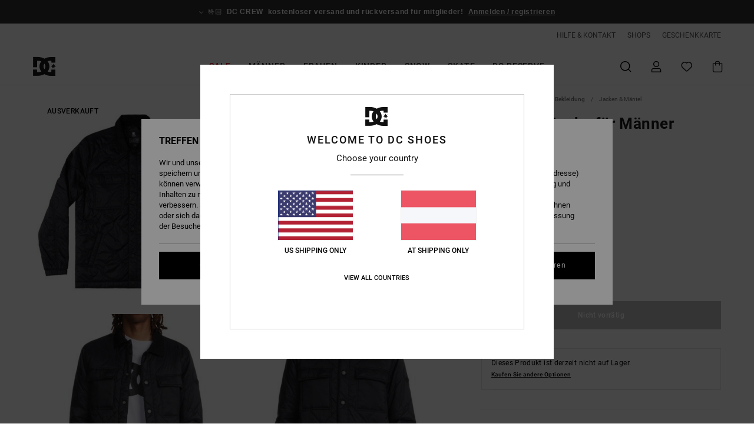

--- FILE ---
content_type: text/html;charset=UTF-8
request_url: https://www.dcshoes-austria.at/felon-2---jacke-fur-m%C3%A4nner-ADYJK03123.html
body_size: 36639
content:
<!DOCTYPE html>







<html lang="de-at" class="no-js dc-theme">





































<head>


<link rel="preload" as="font" href="https://cdn.napali.app/fonts/roboto/roboto-regular.woff2" type="font/woff2" crossorigin>

<link rel="preload" as="font" href="https://cdn.napali.app/fonts/roboto/roboto-light.woff2" type="font/woff2" crossorigin>

<link rel="preload" as="font" href="https://cdn.napali.app/fonts/roboto/roboto-medium.woff2" type="font/woff2" crossorigin>

<link rel="preload" as="font" href="https://cdn.napali.app/fonts/roboto/roboto-bold.woff2" type="font/woff2" crossorigin>

<link rel="preload" as="font" href="https://cdn.napali.app/fonts/DCShoesIcons/DCShoesIcons.woff2" type="font/woff2" crossorigin>

<link rel="preload" as="font" href="https://cdn.napali.app/fonts/StyleashGlobal/StyleashGlobal.woff2" type="font/woff2" crossorigin>





    <title>Felon 2 - Jacke f&uuml;r M&auml;nner | DC Shoes</title>
 







































<link rel="apple-touch-icon" sizes="180x180" href="https://www.dcshoes-austria.at/on/demandware.static/Sites-DC-AT-Site/-/default/dw6c681eff/images/favicons/apple-icon-180x180.png">
<link rel="icon" type="image/png" sizes="32x32" href="https://www.dcshoes-austria.at/on/demandware.static/Sites-DC-AT-Site/-/default/dw99527082/images/favicons/favicon-32x32.png">
<link rel="icon" type="image/png" sizes="16x16" href="https://www.dcshoes-austria.at/on/demandware.static/Sites-DC-AT-Site/-/default/dw8a1db5e3/images/favicons/favicon-16x16.png">
<link rel="manifest" crossorigin="use-credentials" href="/on/demandware.store/Sites-DC-AT-Site/de_AT/Page-ManifestJson">
<link rel="mask-icon" href="https://www.dcshoes-austria.at/on/demandware.static/Sites-DC-AT-Site/-/default/dwcb9f43c7/images/favicons/safari-pinned-tab.svg" color="#000000">
<meta name="msapplication-TileColor" content="#ffffff">
<meta name="msapplication-TileImage" content="https://www.dcshoes-austria.at/on/demandware.static/Sites-DC-AT-Site/-/default/dwd77b32e0/images/favicons/ms-icon-150x150.png">
<meta name="theme-color" content="#ffffff">



<meta name="viewport" content="width=device-width, initial-scale=1, maximum-scale=1.0, user-scalable=no" />










<meta http-equiv="X-UA-Compatible" content="IE=edge,chrome=1" />






    

    
        
            <link rel="alternate" hreflang="es-ES" href="https://www.dcshoes.es/felon-2---chaqueta-para-hombre-ADYJK03123.html" />
        
    
        
            <link rel="alternate" hreflang="en-IE" href="https://www.dcshoes.ie/felon-2---jacket-for-men-ADYJK03123.html" />
        
    
        
            <link rel="alternate" hreflang="en-GB" href="https://www.dcshoes.co.uk/felon-2---jacket-for-men-ADYJK03123.html" />
        
    
        
            <link rel="alternate" hreflang="da-DK" href="https://www.dcshoes.dk/felon-2---jacket-for-men-ADYJK03123.html" />
        
    
        
            <link rel="alternate" hreflang="nl-BE" href="https://www.dcshoes-belgium.be/nl/felon-2---jack-voor-heren-ADYJK03123.html" />
        
    
        
            <link rel="alternate" hreflang="de-AT" href="https://www.dcshoes-austria.at/felon-2---jacke-fur-m%C3%A4nner-ADYJK03123.html" />
        
    
        
            <link rel="alternate" hreflang="de-DE" href="https://www.dcshoes.de/felon-2---jacke-fur-manner-ADYJK03123.html" />
        
    
        
            <link rel="alternate" hreflang="lb-LU" href="https://www.dcshoes.lu/felon-2---jacket-for-men-ADYJK03123.html" />
        
    
        
            <link rel="alternate" hreflang="fr-FR" href="https://www.dcshoes.fr/felon-2---veste-pour-homme-ADYJK03123.html" />
        
    
        
            <link rel="alternate" hreflang="de-CH" href="https://www.dcshoes.ch/felon-2---jacke-fur-manner-ADYJK03123.html" />
        
    
        
            <link rel="alternate" hreflang="nl-NL" href="https://www.dcshoes-netherlands.nl/felon-2---jack-voor-heren-ADYJK03123.html" />
        
    
        
            <link rel="alternate" hreflang="sv-SE" href="https://www.dcshoes.se/felon-2---jacket-for-men-ADYJK03123.html" />
        
    
        
            <link rel="alternate" hreflang="it-IT" href="https://www.dcshoes.it/felon-2---giacca-da-uomo-ADYJK03123.html" />
        
    
        
            <link rel="alternate" hreflang="fr-BE" href="https://www.dcshoes-belgium.be/felon-2---veste-pour-homme-ADYJK03123.html" />
        
    




    
    



    <meta property="fb:app_id" content="261888317270025"/>








<meta http-equiv="content-type" content="text/html; charset=UTF-8" />







    
    
    











    
        
    
    
    
    <link rel="canonical" href="https://www.dcshoes-austria.at/felon-2---jacke-fur-m%C3%A4nner-ADYJK03123.html" />

    

    <meta property="og:url" content="https://www.dcshoes-austria.at/felon-2---jacke-fur-m%C3%A4nner-ADYJK03123.html"/>

    
    
    
    <meta property="og:image" content="https://images.napali.app/global/dcshoes-products/all/default/xlarge/adyjk03123_dcshoes,f_kvj0_frt1.jpg" />
    
    
    
    
    <meta property="og:price:amount" content="0.00" />
    <meta property="og:price:standard_amount" content="0.00" />

    
        
    




<script>
    (function(w,d,u){w.readyQ=[];w.bindReadyQ=[];function p(x,y){if(x=="ready"){w.bindReadyQ.push(y);}else{w.readyQ.push(x);}};var a={ready:p,bind:p};w.$=w.jQuery=function(f){if(f===d||f===u){return a}else{p(f)}}})(window,document)
</script>



<script>
    var dw_image_path="https://www.dcshoes-austria.at/on/demandware.static/Sites-DC-AT-Site/-/de_AT/v1768951204961/images/";
    var dw_css_compiled_path="https://www.dcshoes-austria.at/on/demandware.static/Sites-DC-AT-Site/-/de_AT/v1768951204961/css/compiled/";
    var dw_css_path="https://www.dcshoes-austria.at/on/demandware.static/Sites-DC-AT-Site/-/de_AT/v1768951204961/css/";
    var dw_js_path="https://www.dcshoes-austria.at/on/demandware.static/Sites-DC-AT-Site/-/de_AT/v1768951204961/js/";
    var dw_lib_path="https://www.dcshoes-austria.at/on/demandware.static/Sites-DC-AT-Site/-/de_AT/v1768951204961/lib/";
    var deffered_css_files= [];
    var deffered_js_files= [];
</script>



<script src="https://www.dcshoes-austria.at/on/demandware.static/Sites-DC-AT-Site/-/de_AT/v1768951204961/lib/jquery/js/jquery/jquery-1.7.2.min.js"></script>




    <script async src="https://www.google.com/recaptcha/api.js?render=6LcdIKMhAAAAABclXp576fyB5GnyjGhAXOBP8PDr"></script>


<link href="https://www.dcshoes-austria.at/on/demandware.static/Sites-DC-AT-Site/-/de_AT/v1768951204961/css/global_generated_pdp.css" rel="stylesheet" type="text/css" />



    <!-- optionally increase loading priority -->
    <link rel="preload" as="style" href="https://www.dcshoes-austria.at/on/demandware.static/Sites-DC-AT-Site/-/de_AT/v1768951204961/css/compiled/product/product_includes.css">

    <!-- core asynchronous functionality -->
    <link rel="stylesheet" media="print" onload="this.onload=null;this.removeAttribute('media');" href="https://www.dcshoes-austria.at/on/demandware.static/Sites-DC-AT-Site/-/de_AT/v1768951204961/css/compiled/product/product_includes.css">

    <!-- no-JS fallback -->
    <noscript>
        <link rel="stylesheet" href="https://www.dcshoes-austria.at/on/demandware.static/Sites-DC-AT-Site/-/de_AT/v1768951204961/css/compiled/product/product_includes.css">
    </noscript>
 



<script type="application/ld+json">
	{"@context":"http://schema.org/","@type":"Product","name":"Felon 2 - Jacke für Männer","image":["https://images.napali.app/global/dcshoes-products/all/default/small/adyjk03123_dcshoes,f_kvj0_frt1.jpg","https://images.napali.app/global/dcshoes-products/all/default/medium/adyjk03123_dcshoes,f_kvj0_frt1.jpg","https://images.napali.app/global/dcshoes-products/all/default/large/adyjk03123_dcshoes,f_kvj0_frt1.jpg"],"description":"Dcshoes ADYJK03123</br>Felon 2 - Jacke für Männer","sku":"ADYJK03123","brand":{"@type":"Brand","name":"dcshoes"},"offers":{"url":"https://www.dcshoes-austria.at/felon-2---jacke-fur-m%C3%A4nner-ADYJK03123.html","@type":"Offer","priceCurrency":"N/A","price":"N/A","availability":"http://schema.org/InStock"}}
</script>




    
    
    
    
    
    
    
    

    

    <script type="text/javascript" class="ajax-success-eval">
        var utag_page_specific_data_6471 = {"pdp_product_msrp":"85.99","pdp_product_mkd":"0.00","pdp_product_discount":"0.00","pdp_product_gross":"85.99","pdp_product_net":"85.99","pdp_product_flag":"fp"};
        var utag_data = typeof utag_data !== 'undefined' ? Object.assign(utag_data, utag_page_specific_data_6471) : utag_page_specific_data_6471;
    </script>



    
    
    
        <script type="text/javascript">
            var utag_core_data = {"customer_groups":["Everyone","Unregistered","everyone-threshold","unregistered-vp-excl"],"cart_quantity_array":[],"order_loyalty_or_promocode":[],"order_loyalty_or_promotionID":[],"order_loyalty_or_exp":[],"order_loyalty_or_type":[],"page_categories":["men","clothing","jackets-coats"],"page_en_site_section":"men:clothing:jackets-coats","page_pagename":"men:clothing:jackets-coats:product details","page_type":"pdp_single","event_name":"product_view","product_promotion_id":[],"search_results":"0","site_brand":"dc","site_country":"at","site_currency_code":"EUR","site_language":"de","site_region":"europe","site_type":"ecommerce","visit_authentication_status":"anonymous","page_site_section_new":"men","page_site_section1_new":"clothing","page_site_section2_new":"jackets-coats","page_browsing_category_id":"men_clothing_jackets-coats","product_id":["3613376552751"],"product_qty":["1"],"product_gross":["85.99"],"product_net":["85.99"],"product_discount":["0.00"],"product_md_displayed":[""],"product_material":["ADYJK03123-kvj0"],"product_mkd":["0.00"],"product_msrp":["85.99"],"product_season":["213"],"product_title":["Felon 2 - Jacke für Männer"],"product_category":["men-young_mens-skate_lifestyle-apparel-outer_layer-jackets"],"product_brand":["dcshoes"],"product_gender":[null],"product_color":["kvj0"],"product_size":["l"],"product_attributes":[],"product_restriction":[""],"pdp_product_flag":["fp"],"cart_amount_ttc":"0.00"};
            var htag_data = {"product_attributes":[{"SAPGender":"Men","_hrB2bCharacteristics":[],"age":["adult"],"avataxClassId":"PC040100","category":["clothing"],"closure":["snap"],"dcshoes-category":["jackets"],"dcshoes-gender":["men"],"dcshoes-segment":["apparel"],"division":["dcshoes"],"fabric_main":["nylon"],"fabric_subtype":["poplin"],"gender":["men"],"hood":["no_hood"],"hrB2bCharacteristics":"Stoff:  Leichter Popeline aus reiner Baumwolle","hrB2bDescription":"Jacke für Männer. Die Eigenschaften dieses Produkts sind:  Leichter Popeline aus reiner Baumwolle, klassischer, komfortabler Regular Fit,  Polyester-Taftfutter [Füllgewicht: 40g], Zwei aufgesetzte Brusttaschen, 2 Seitentaschen, Druckknopfverschluss und 600 mm wasserabweisende Beschichtung.","hrCharacteristics":[],"hrComposition":"<p>[Hauptstoff] 100 % Nylon</p>","hrDescriptionLong":"<p>Tighter geht es nicht, die Jacke Felon 2 steht für klare Linien und Alltagstauglichkeit. Popeline-Baumwollstoff außen, leichtes Taft-Futter innen und mit einer dauerhaft wasserabweisenden Beschichtung: Mit dieser Jacke mit klassischer Silhouette und Ästhetik bist du vor Wind und Wetter gefeit. Zwei Seitentaschen und zwei aufgesetzte Brusttaschen bieten reichlich Platz für die Essentials unterwegs. Die Jacke lässt sich mit so ziemlich allem kombinieren.</p>","hrDescriptionShort":"Felon 2 - Jacke für Männer","hrLabelWeb":"Felon 2 - Jacke für Männer","hrModel":"<p>Das Modell ist 183cm groß und trägt Größe M auf dem Foto</p>","hrNameOnly":"Felon 2","hrTarget":"Männer","jacket_length":["hip"],"jsonVariationsByColor":"{\"CRB0\":[\"3613376994599\",\"3613376994605\",\"3613376994612\",\"3613376994629\",\"3613376994636\",\"3613376994643\"],\"KVJ0\":[\"3613376552751\",\"3613376552768\",\"3613376552775\",\"3613376552782\",\"3613376552799\",\"3613376552805\"]}","lining":["taffeta","polyester"],"madeIn":"CN","men":"1","parent_type":["jackets"],"pocket":["side_pocket","chest_pocket"],"prod_collection":["lineguide"],"sizeChartID":"men_tops_size_chart","sorting-top":"0","subtype":["shacket","padded"],"technology":["water_resistant"],"waterproofing_level":["water_resistant"]}]};
            var utag_data = typeof utag_data !== 'undefined' ? Object.assign(utag_core_data, utag_data) : utag_core_data;
            var tlm_session = {};
            var tlm_events = {};

            if (typeof res_analytics != 'undefined') {
                if (res_analytics.site_version && typeof utag_data !== 'undefined') {
                    utag_data.site_responsive_version = 'responsive:'+res_analytics.site_version;
                }
            }

            // post page display utag processing
            try {

                if (typeof globalTms !== 'undefined') {
                    globalTms.addPhotoVideo();
                } else {
                    // well, we can wait...
                    document.addEventListener('brd-tms-before-page', function () {
                        globalTms.addPhotoVideo();
                    })
                }

                // category_nb_material
                if ($('#productssearchresult').length) {
                    utag_data.category_nb_material = ''+$('#productssearchresult .isproductgrid .producttile').length;
                }
                //page_filter_criteria
                if (typeof getCurrentRefinements === 'function') {
                    var gtm_curref = getCurrentRefinements();
                    for (i in gtm_curref) {
                        if (typeof (gtm_curref[i]) == 'object') {
                            var _name = gtm_curref[i].name;
                            var _values = gtm_curref[i].values.split("%7C");
                            if (_values.length > 0) {
                                var _final_value = '';
                                for (var j = 0; j < _values.length; j++) {
                                    if (j != 0) _final_value += ';'
                                    _final_value += _values[j];
                                }
                                if (typeof utag_data.page_filter_criteria === 'undefined') utag_data.page_filter_criteria = '';
                                if (utag_data.page_filter_criteria.length > 0) utag_data.page_filter_criteria += "|";
                                utag_data.page_filter_criteria += _name.replace("refinementColor", "color") + ":" + _final_value;
                            }
                        }
                    }
                }
            } catch(e) {/* console.log('tealium: ',e) */}

        </script>
        
    




<script src="//tags.tiqcdn.com/utag/quiksilver/emea-core/prod/utag.sync.js"></script>










<script type="text/javascript">//<!--
/* <![CDATA[ (head-active_data.js) */
var dw = (window.dw || {});
dw.ac = {
    _analytics: null,
    _events: [],
    _category: "",
    _searchData: "",
    _anact: "",
    _anact_nohit_tag: "",
    _analytics_enabled: "true",
    _timeZone: "Europe/Vienna",
    _capture: function(configs) {
        if (Object.prototype.toString.call(configs) === "[object Array]") {
            configs.forEach(captureObject);
            return;
        }
        dw.ac._events.push(configs);
    },
	capture: function() { 
		dw.ac._capture(arguments);
		// send to CQ as well:
		if (window.CQuotient) {
			window.CQuotient.trackEventsFromAC(arguments);
		}
	},
    EV_PRD_SEARCHHIT: "searchhit",
    EV_PRD_DETAIL: "detail",
    EV_PRD_RECOMMENDATION: "recommendation",
    EV_PRD_SETPRODUCT: "setproduct",
    applyContext: function(context) {
        if (typeof context === "object" && context.hasOwnProperty("category")) {
        	dw.ac._category = context.category;
        }
        if (typeof context === "object" && context.hasOwnProperty("searchData")) {
        	dw.ac._searchData = context.searchData;
        }
    },
    setDWAnalytics: function(analytics) {
        dw.ac._analytics = analytics;
    },
    eventsIsEmpty: function() {
        return 0 == dw.ac._events.length;
    }
};
/* ]]> */
// -->
</script>
<script type="text/javascript">//<!--
/* <![CDATA[ (head-cquotient.js) */
var CQuotient = window.CQuotient = {};
CQuotient.clientId = 'aahh-DC-AT';
CQuotient.realm = 'AAHH';
CQuotient.siteId = 'DC-AT';
CQuotient.instanceType = 'prd';
CQuotient.locale = 'de_AT';
CQuotient.fbPixelId = '__UNKNOWN__';
CQuotient.activities = [];
CQuotient.cqcid='';
CQuotient.cquid='';
CQuotient.cqeid='';
CQuotient.cqlid='';
CQuotient.apiHost='api.cquotient.com';
/* Turn this on to test against Staging Einstein */
/* CQuotient.useTest= true; */
CQuotient.useTest = ('true' === 'false');
CQuotient.initFromCookies = function () {
	var ca = document.cookie.split(';');
	for(var i=0;i < ca.length;i++) {
	  var c = ca[i];
	  while (c.charAt(0)==' ') c = c.substring(1,c.length);
	  if (c.indexOf('cqcid=') == 0) {
		CQuotient.cqcid=c.substring('cqcid='.length,c.length);
	  } else if (c.indexOf('cquid=') == 0) {
		  var value = c.substring('cquid='.length,c.length);
		  if (value) {
		  	var split_value = value.split("|", 3);
		  	if (split_value.length > 0) {
			  CQuotient.cquid=split_value[0];
		  	}
		  	if (split_value.length > 1) {
			  CQuotient.cqeid=split_value[1];
		  	}
		  	if (split_value.length > 2) {
			  CQuotient.cqlid=split_value[2];
		  	}
		  }
	  }
	}
}
CQuotient.getCQCookieId = function () {
	if(window.CQuotient.cqcid == '')
		window.CQuotient.initFromCookies();
	return window.CQuotient.cqcid;
};
CQuotient.getCQUserId = function () {
	if(window.CQuotient.cquid == '')
		window.CQuotient.initFromCookies();
	return window.CQuotient.cquid;
};
CQuotient.getCQHashedEmail = function () {
	if(window.CQuotient.cqeid == '')
		window.CQuotient.initFromCookies();
	return window.CQuotient.cqeid;
};
CQuotient.getCQHashedLogin = function () {
	if(window.CQuotient.cqlid == '')
		window.CQuotient.initFromCookies();
	return window.CQuotient.cqlid;
};
CQuotient.trackEventsFromAC = function (/* Object or Array */ events) {
try {
	if (Object.prototype.toString.call(events) === "[object Array]") {
		events.forEach(_trackASingleCQEvent);
	} else {
		CQuotient._trackASingleCQEvent(events);
	}
} catch(err) {}
};
CQuotient._trackASingleCQEvent = function ( /* Object */ event) {
	if (event && event.id) {
		if (event.type === dw.ac.EV_PRD_DETAIL) {
			CQuotient.trackViewProduct( {id:'', alt_id: event.id, type: 'raw_sku'} );
		} // not handling the other dw.ac.* events currently
	}
};
CQuotient.trackViewProduct = function(/* Object */ cqParamData){
	var cq_params = {};
	cq_params.cookieId = CQuotient.getCQCookieId();
	cq_params.userId = CQuotient.getCQUserId();
	cq_params.emailId = CQuotient.getCQHashedEmail();
	cq_params.loginId = CQuotient.getCQHashedLogin();
	cq_params.product = cqParamData.product;
	cq_params.realm = cqParamData.realm;
	cq_params.siteId = cqParamData.siteId;
	cq_params.instanceType = cqParamData.instanceType;
	cq_params.locale = CQuotient.locale;
	
	if(CQuotient.sendActivity) {
		CQuotient.sendActivity(CQuotient.clientId, 'viewProduct', cq_params);
	} else {
		CQuotient.activities.push({activityType: 'viewProduct', parameters: cq_params});
	}
};
/* ]]> */
// -->
</script>
<!-- Demandware Apple Pay -->

<style type="text/css">ISAPPLEPAY{display:inline}.dw-apple-pay-button,.dw-apple-pay-button:hover,.dw-apple-pay-button:active{background-color:black;background-image:-webkit-named-image(apple-pay-logo-white);background-position:50% 50%;background-repeat:no-repeat;background-size:75% 60%;border-radius:5px;border:1px solid black;box-sizing:border-box;margin:5px auto;min-height:30px;min-width:100px;padding:0}
.dw-apple-pay-button:after{content:'Apple Pay';visibility:hidden}.dw-apple-pay-button.dw-apple-pay-logo-white{background-color:white;border-color:white;background-image:-webkit-named-image(apple-pay-logo-black);color:black}.dw-apple-pay-button.dw-apple-pay-logo-white.dw-apple-pay-border{border-color:black}</style>





</head>
<body class="pt_productdetails DC">

	 

	
<div class="page-content ">

    <script>
	var tlm_account = 'quiksilver'
    	,tlm_profile = 'emea-core'
    	,tlm_env = 'prod'
    	,tlm_url = '//tags.tiqcdn.com/utag/'+tlm_account+'/'+tlm_profile+'/'+tlm_env+'/utag.js'
    	,gtms_url = 'https://www.dcshoes-austria.at/on/demandware.static/Sites-DC-AT-Site/-/de_AT/v1768951204961/js/globalTms.js'
    	,loadGlobalTms = function(){
    		a=gtms_url;b=document;c='script';d=b.createElement(c);
    		d.src=a;d.type='text/java'+c;d.async=1;
    		a=b.getElementsByTagName(c)[0];a.parentNode.insertBefore(d,a);
   		}
   		;
	
	(function(a,b,c,d){
    a=tlm_url;b=document;c='script';d=b.createElement(c);
    d.onload=loadGlobalTms();d.src=a;d.type='text/java'+c;d.async=1;
    a=b.getElementsByTagName(c)[0];a.parentNode.insertBefore(d,a);
   	})();
</script>










<a tabindex="1" id="" class="screen-reader-text" href="#r-productname">Direkt zur Produktinformation springen</a>






<div class="r-h-container " id="top-header">
    






<link rel="preload" href="//cdn.napali.app/static/DC/default/category-assets/experiences/recurring/ticker/css/r-bo-ticker.min.css" as="style" onload="this.onload=null;this.rel='stylesheet'">
<noscript>
    <link rel="stylesheet" href="//cdn.napali.app/static/DC/default/category-assets/experiences/recurring/ticker/css/r-bo-ticker.min.css">
</noscript>
<script async defer src="//cdn.napali.app/static/DC/default/category-assets/experiences/recurring/ticker/js/r-bo-ticker.min.js"></script>



<div id="r-bo-ticker-top-container">
    <article class="r-bo-ticker">
        <div class="header_background"></div>
        <div class="opacity_filter"></div>
        <div class="r-bo-ticker-container">
            <div class="slides-container my-unslider--ticker" id="slider">
                <ul>
                    
	 


	



    <div class="slot-item slot-item-ticker-header" data-sid="ticker-header">
        
            
            





    
	
	<div class="contentasset addimgalt contentasset-ticker-bo-everyone" data-cid="ticker-bo-everyone" data-content-title="ticker-bo-everyone">
		<!-- dwMarker="content" dwContentID="58b555a3cc9e4decb511211f12" -->
		
			<li class="content">
    <div class="content-container">
        <div class="content-left" data-description="Standard%20Versand%2C%20Abholstelle%20Versand%2C%20Ladenlieferung.%3Cbr%3E%3Cbr%3E30-Tage%20R%C3%BCckgabefrist.%20%20F%C3%BCr%20Mitglieder%20bleibt%20die%20Retoure%20gratis.">
            <!-- <span class="arrow-down"></span> -->
            <span class="icon-ico_arrow_down arrow-down"></span>
            <span class="emoji">🤟🏻</span>
            <h4 class="title" style="color: #00000" data-color="#00000">DC CREW</h4>
            <p class="sub-title">kostenloser versand und rückversand für mitglieder!</p>
        </div>
        
            
                <span class="cta login-register-popup-link">Anmelden / registrieren</span>
            
        
    </div>
</li>
		
	</div>


        
    </div>
 
	
                </ul>
                <div class="slides-container-arrow-shadow-left"></div>
                <div class="slides-container-arrow-shadow-right"></div>
                <div class="slides-container-arrow-left"><span class="icon-ico_arrow_left"></span></div>
                <div class="slides-container-arrow-right"><span class="icon-ico_arrow_right"></span></div>
            </div>
        </div>
        <div class="info-panel" style="display: none;">
            <ul class="info-panel-content"></ul>
            <div class="close"></div>
        </div>
    </article>
</div>

    <div class="r-th-container">
        <div class="r-th-ticker">
    
	 


	



    <div class="slot-item slot-item-top-header-ticker" data-sid="top-header-ticker">
        
    </div>
 
	
</div>

        

<div class="r-th-menu">
    <div class="r-th-menu-links">
        


        
	 


	



    <div class="slot-item slot-item-top-header-link1" data-sid="top-header-link1">
        
            
            





    
	
	<div class="contentasset addimgalt contentasset-header_helpcontact" data-cid="header_helpcontact" data-content-title="Header_HelpContact">
		<!-- dwMarker="content" dwContentID="bbb1da517fed4bc3ee3ab20051" -->
		
			<button class="r-bh-panel-action r-th-help" aria-haspopup="true" data-title="Hilfe & Kontaktiere" title="Hilfe & Kontaktiere"
                aria-label="Hilfe & Kontaktiere">
 HILFE & KONTAKT
 </button>
		
	</div>


        
    </div>
 
	
        
	 


	



    <div class="slot-item slot-item-top-header-link2" data-sid="top-header-link2">
        
            
            





    
	
	<div class="contentasset addimgalt contentasset-header_storelocator" data-cid="header_storelocator" data-content-title="Header-StoreLocator">
		<!-- dwMarker="content" dwContentID="f5e554beec2542c4d8b0d3ec49" -->
		
			<a href="https://www.dcshoes-austria.at/geschaefte" class="r-th-store" title="Shops" aria-label="Shops">
                SHOPS
 </a>
		
	</div>


        
    </div>
 
	
        
	 


	



    <div class="slot-item slot-item-top-header-link3" data-sid="top-header-link3">
        
            
            





    
	
	<div class="contentasset addimgalt contentasset-header_wishlist" data-cid="header_wishlist" data-content-title="Header_Wishlist">
		<!-- dwMarker="content" dwContentID="801fe12dc900e5efadd6d2f918" -->
		
			<a href="https://www.dcshoes-austria.at/wishlist" class="r-th-whish for-mobile" title="Wunschliste" aria-label="Wishlist">
 WUNSCHLISTE
                </a>
		
	</div>


        
    </div>
 
	
        
	 


	



    <div class="slot-item slot-item-top-header-link4" data-sid="top-header-link4">
        
            
            





    
	
	<div class="contentasset addimgalt contentasset-header_giftcards" data-cid="header_giftcards" data-content-title="Header_GiftCards">
		<!-- dwMarker="content" dwContentID="4c312ba784a2af125bfffc7f39" -->
		
			<a href="https://www.dcshoes-austria.at/gift-card-landing.html" class="r-th-gift" title="Geschenkkarte" aria-label="Giftcards">
                GESCHENKKARTE
 </a>
		
	</div>


        
    </div>
 
	
        
	 

	
        
	 

	
    </div>
</div>

    </div>
    <div class="r-bh-container">
        <div class="r-bh-content">
            







































<div class="r-bh-logo DC">
    <a href="https://www.dcshoes-austria.at/" title="DC Shoes" aria-label="DC Shoes"></a>
</div>
<div class="r-bh-nav">
    <div class="r-bh-nav-open">
        <button class="r-bh-btn r-bh-navbtn"></button>
    </div>

    <div class="r-bh-slide">
        <div class="r-bh-navtitle"></div>
        <div class="r-bh-searchcontainer">
    <form role="search" action="/on/demandware.store/Sites-DC-AT-Site/de_AT/Search-Show" name="einsteinSearch" class="ajaxSubmit">
        
        <div class="r-bh-search--input-container">
            <input class="r-bh-search--input" name="r-bh-search--input" type="text" autocomplete="off" aria-label="Suche" aria-expanded="true" placeholder="Suche">
            <div class="r-bh-search--input-reset">Zur&uuml;cksetzen</div>
            <div class="r-bh-search--input-close"></div>
        </div>
    </form>
</div>

        <div class="r-bh-menu">
            <div class="r-bh-menu-scrollbar">
                
                    <ul class="r-bh-navitems r-bh-navlevel1 r-bh-translate-0">
                        
                            

                            <li class="r-bh-navitem">
                                
                                    <a href="https://www.dcshoes-austria.at/sale/" class="r-bh-navlink r-bh-navfold r-bh-navlinklevel1" aria-haspopup="true"
                                        aria-expanded="false" target="_self" aria-controls="aria-control-sales">
                                        Sale
                                    </a>
                                

                                
                                    






  



    <div class="r-bh-navitems r-bh-navlevel2" aria-hidden="true" id="aria-control-sales">

        
        

        

            

                

                <ul class="r-bh-column ">

                    <li class="r-bh-navitem" data-test="12" data-retest="18">
                        
                            <a href="https://www.dcshoes-austria.at/herren-sale/" class="r-bh-navlink r-bh-navfold" aria-haspopup="true" aria-expanded="false" aria-controls="aria-control-sales_men">
                                Sale M&auml;nner
                            </a>
                        

                        <div class="r-bh-navitems r-bh-navlevel3" aria-hidden="true" id="aria-control-sales_men">

                            <ul class="r-bh-navitems-group">
                                

                                
                                    

                                    <li class="r-bh-navitem">

                                        

                                        
                                            <a href="https://www.dcshoes-austria.at/herrenschuhe-sale/" class="r-bh-navlink r-bh-navlink--bold " aria-haspopup="false" aria-expanded="false" aria-controls="aria-control-sales_men_footwear">
                                                Schuhe
                                            </a>
                                        
                                    </li>

                                    

                                
                                    

                                    <li class="r-bh-navitem">

                                        

                                        
                                            <a href="https://www.dcshoes-austria.at/herrenbekleidung-sale/" class="r-bh-navlink r-bh-navlink--bold " aria-haspopup="false" aria-expanded="false" aria-controls="aria-control-sales_men_clothing">
                                                Sale Bekleidung
                                            </a>
                                        
                                    </li>

                                    

                                
                                    

                                    <li class="r-bh-navitem">

                                        

                                        
                                            <a href="https://www.dcshoes-austria.at/herren-accessories-sale/" class="r-bh-navlink r-bh-navlink--bold " aria-haspopup="false" aria-expanded="false" aria-controls="aria-control-sales_men_accessories">
                                                Accessoires
                                            </a>
                                        
                                    </li>

                                    

                                
                                    

                                    <li class="r-bh-navitem">

                                        

                                        
                                            <a href="https://www.dcshoes-austria.at/snow-herren-sale/" class="r-bh-navlink r-bh-navlink--bold r-bh-navfold" aria-haspopup="true" aria-expanded="false" aria-controls="aria-control-sales_men_snow">
                                                Sale Snow
                                            </a>
                                        
                                    </li>

                                    

                                
                                    

                                    <li class="r-bh-navitem">

                                        

                                        
                                            <a href="https://www.dcshoes-austria.at/herrenbekleidung-t-shirts-sale/" class="r-bh-navlink  " aria-haspopup="false" aria-expanded="false" aria-controls="aria-control-sales _men_t-shirts">
                                                T-Shirts
                                            </a>
                                        
                                    </li>

                                    

                                
                                    

                                    <li class="r-bh-navitem">

                                        

                                        
                                            <a href="https://www.dcshoes-austria.at/herrenbekleidung-jacken-maentel-sale/" class="r-bh-navlink  " aria-haspopup="false" aria-expanded="false" aria-controls="aria-control-sales_men_jackets-coats">
                                                Jacken &amp; M&auml;ntel
                                            </a>
                                        
                                    </li>

                                    

                                
                                    

                                    <li class="r-bh-navitem">

                                        

                                        
                                            <a href="https://www.dcshoes-austria.at/herrenbekleidung-sweatshirts-sale/" class="r-bh-navlink  " aria-haspopup="false" aria-expanded="false" aria-controls="aria-control-sales_men_sweats-pulls">
                                                Hoodies &amp; Sweatshirts
                                            </a>
                                        
                                    </li>

                                    

                                
                                    

                                    <li class="r-bh-navitem">

                                        

                                        
                                            <a href="https://www.dcshoes-austria.at/herrenbekleidung-hemden-sale/" class="r-bh-navlink  " aria-haspopup="false" aria-expanded="false" aria-controls="aria-control-sales_men_shirts-polos">
                                                Hemden &amp; Polos
                                            </a>
                                        
                                    </li>

                                    

                                
                                    

                                    <li class="r-bh-navitem">

                                        

                                        
                                            <a href="https://www.dcshoes-austria.at/herrenbekleidung-jeans-sale/" class="r-bh-navlink  " aria-haspopup="false" aria-expanded="false" aria-controls="aria-control-sales_men_jeans-pants">
                                                Jeans, Hosen &amp; Shorts
                                            </a>
                                        
                                    </li>

                                    

                                
                                    

                                    <li class="r-bh-navitem">

                                        

                                        
                                            <a href="https://www.dcshoes-austria.at/herren-accessoires-huete-caps-sale/" class="r-bh-navlink  " aria-haspopup="false" aria-expanded="false" aria-controls="aria-control-sales_men_caps">
                                                M&uuml;tzen &amp; Caps
                                            </a>
                                        
                                    </li>

                                    

                                
                                    

                                    <li class="r-bh-navitem">

                                        

                                        
                                            <a href="https://www.dcshoes-austria.at/herrenaccessoires-rucksaecke-sale/" class="r-bh-navlink  " aria-haspopup="false" aria-expanded="false" aria-controls="aria-control-sales_men_bags">
                                                Taschen &amp; Rucks&auml;cke
                                            </a>
                                        
                                    </li>

                                    

                                
                                    

                                    <li class="r-bh-navitem">

                                        

                                        
                                            <a href="https://www.dcshoes-austria.at/herren-andere-accessoires-sale/" class="r-bh-navlink  " aria-haspopup="false" aria-expanded="false" aria-controls="aria-control-sales_men_other-accessories">
                                                Andere Accessoires
                                            </a>
                                        
                                    </li>

                                    

                                
                            </ul>
                        </div>
                    </li>
                </ul>

            

                

                <ul class="r-bh-column ">

                    <li class="r-bh-navitem" data-test="2" data-retest="18">
                        
                            <a href="https://www.dcshoes-austria.at/sale-damenbekleidung/" class="r-bh-navlink r-bh-navfold" aria-haspopup="true" aria-expanded="false" aria-controls="aria-control-sales_women">
                                Sale Frauen
                            </a>
                        

                        <div class="r-bh-navitems r-bh-navlevel3" aria-hidden="true" id="aria-control-sales_women">

                            <ul class="r-bh-navitems-group">
                                

                                
                                    

                                    <li class="r-bh-navitem">

                                        

                                        
                                            <a href="https://www.dcshoes-austria.at/damenschuhe-sale/" class="r-bh-navlink r-bh-navlink--bold " aria-haspopup="false" aria-expanded="false" aria-controls="aria-control-sales_women_footwear">
                                                Schuhe
                                            </a>
                                        
                                    </li>

                                    

                                
                                    

                                    <li class="r-bh-navitem">

                                        

                                        
                                            <a href="https://www.dcshoes-austria.at/damen-ski-snowboard-sale/" class="r-bh-navlink r-bh-navlink--bold " aria-haspopup="false" aria-expanded="false" aria-controls="aria-control-sales_women_snow">
                                                Snow
                                            </a>
                                        
                                    </li>

                                    

                                
                            </ul>
                        </div>
                    </li>
                </ul>

            

                

                <ul class="r-bh-column ">

                    <li class="r-bh-navitem" data-test="6" data-retest="18">
                        
                            <a href="https://www.dcshoes-austria.at/sale-kinder/" class="r-bh-navlink r-bh-navfold" aria-haspopup="true" aria-expanded="false" aria-controls="aria-control-sales_kids">
                                Sale Kinder
                            </a>
                        

                        <div class="r-bh-navitems r-bh-navlevel3" aria-hidden="true" id="aria-control-sales_kids">

                            <ul class="r-bh-navitems-group">
                                

                                
                                    

                                    <li class="r-bh-navitem">

                                        

                                        
                                            <a href="https://www.dcshoes-austria.at/jungen-schuhe-sale/" class="r-bh-navlink r-bh-navlink--bold " aria-haspopup="false" aria-expanded="false" aria-controls="aria-control-sales_kids_boys-shoes">
                                                Sale Schuhe
                                            </a>
                                        
                                    </li>

                                    

                                
                                    

                                    <li class="r-bh-navitem">

                                        

                                        
                                            <a href="https://www.dcshoes-austria.at/kinder-bekleidung-sale/" class="r-bh-navlink r-bh-navlink--bold " aria-haspopup="false" aria-expanded="false" aria-controls="aria-control-sales_kids_clothing">
                                                Sale Bekleidung
                                            </a>
                                        
                                    </li>

                                    

                                
                                    

                                    <li class="r-bh-navitem">

                                        

                                        
                                            <a href="https://www.dcshoes-austria.at/kinder-accessoires-sale/" class="r-bh-navlink r-bh-navlink--bold " aria-haspopup="false" aria-expanded="false" aria-controls="aria-control-sales_kids_accessories">
                                                Sale Accessoires
                                            </a>
                                        
                                    </li>

                                    

                                
                                    

                                    <li class="r-bh-navitem">

                                        

                                        
                                            <a href="https://www.dcshoes-austria.at/kinder-ski-snowboard-sale/" class="r-bh-navlink r-bh-navlink--bold " aria-haspopup="false" aria-expanded="false" aria-controls="aria-control-sales_kids_snow">
                                                Sale Snow
                                            </a>
                                        
                                    </li>

                                    

                                
                                    

                                    <li class="r-bh-navitem">

                                        

                                        
                                            <a href="https://www.dcshoes-austria.at/kinder-jacken-maentel-sale/" class="r-bh-navlink  " aria-haspopup="false" aria-expanded="false" aria-controls="aria-control-sales_kids_jackets-coats">
                                                Jacken &amp; M&auml;ntel
                                            </a>
                                        
                                    </li>

                                    

                                
                                    

                                    <li class="r-bh-navitem">

                                        

                                        
                                            <a href="https://www.dcshoes-austria.at/kinder-hoodies-sale/" class="r-bh-navlink  " aria-haspopup="false" aria-expanded="false" aria-controls="aria-control-sales_kids_sweats-pulls">
                                                Hoodies &amp; Sweatshirts
                                            </a>
                                        
                                    </li>

                                    

                                
                            </ul>
                        </div>
                    </li>
                </ul>

            

        

        
        
    </div>


                                
                            </li>
                        
                            

                            <li class="r-bh-navitem">
                                
                                    <a href="https://www.dcshoes-austria.at/herren/" class="r-bh-navlink r-bh-navfold r-bh-navlinklevel1" aria-haspopup="true"
                                        aria-expanded="false" target="_self" aria-controls="aria-control-men">
                                        M&auml;nner
                                    </a>
                                

                                
                                    






  



    <div class="r-bh-navitems r-bh-navlevel2" aria-hidden="true" id="aria-control-men">

        
        

        

            

                

                <ul class="r-bh-column ">

                    <li class="r-bh-navitem" data-test="7" data-retest="18">
                        
                            <a href="https://www.dcshoes-austria.at/herren-kollektion-essentials/" class="r-bh-navlink r-bh-navfold" aria-haspopup="true" aria-expanded="false" aria-controls="aria-control-men_essentials">
                                Essentials
                            </a>
                        

                        <div class="r-bh-navitems r-bh-navlevel3" aria-hidden="true" id="aria-control-men_essentials">

                            <ul class="r-bh-navitems-group">
                                

                                
                                    

                                    <li class="r-bh-navitem">

                                        

                                        
                                            <a href="https://www.dcshoes-austria.at/herren-kollektion-essentials/" class="r-bh-navlink r-bh-navlink--bold " aria-haspopup="false" aria-expanded="false" aria-controls="aria-control-men_essentials_all">
                                                Alle ansehen
                                            </a>
                                        
                                    </li>

                                    

                                
                                    

                                    <li class="r-bh-navitem">

                                        

                                        
                                            <a href="https://www.dcshoes-austria.at/herren-kollektion-shuhe-stag/" class="r-bh-navlink  " aria-haspopup="false" aria-expanded="false" aria-controls="aria-control-men_shoes_classic_stag">
                                                Stag
                                            </a>
                                        
                                    </li>

                                    

                                
                                    

                                    <li class="r-bh-navitem">

                                        

                                        
                                            <a href="https://www.dcshoes-austria.at/maenner-schuhecourt-graffik/" class="r-bh-navlink  " aria-haspopup="false" aria-expanded="false" aria-controls="aria-control-men_shoes_classic_court-graffik">
                                                Court Graffik
                                            </a>
                                        
                                    </li>

                                    

                                
                                    

                                    <li class="r-bh-navitem">

                                        

                                        
                                            <a href="https://www.dcshoes-austria.at/herren-kollektion-shuhe-lynx-zero/" class="r-bh-navlink  " aria-haspopup="false" aria-expanded="false" aria-controls="aria-control-collabs_lynx-zero">
                                                Lynx
                                            </a>
                                        
                                    </li>

                                    

                                
                                    

                                    <li class="r-bh-navitem">

                                        

                                        
                                            <a href="https://www.dcshoes-austria.at/herren-kollektion-shuhe-pure/" class="r-bh-navlink  " aria-haspopup="false" aria-expanded="false" aria-controls="aria-control-men_shoes_classic_pure">
                                                Pure
                                            </a>
                                        
                                    </li>

                                    

                                
                                    

                                    <li class="r-bh-navitem">

                                        

                                        
                                            <a href="https://www.dcshoes-austria.at/herren-kollektion-versatile/" class="r-bh-navlink  " aria-haspopup="false" aria-expanded="false" aria-controls="aria-control-collabs_versatile">
                                                Versatile
                                            </a>
                                        
                                    </li>

                                    

                                
                                    

                                    <li class="r-bh-navitem">

                                        

                                        
                                            <a href="https://www.dcshoes-austria.at/herren-kollektion-shuhe-net/" class="r-bh-navlink  " aria-haspopup="false" aria-expanded="false" aria-controls="aria-control-men_shoes_classic_net">
                                                Net
                                            </a>
                                        
                                    </li>

                                    

                                
                            </ul>
                        </div>
                    </li>
                </ul>

            

                

                <ul class="r-bh-column ">

                    <li class="r-bh-navitem" data-test="10" data-retest="18">
                        
                            <a href="https://www.dcshoes-austria.at/kollektionen/" class="r-bh-navlink r-bh-navfold" aria-haspopup="true" aria-expanded="false" aria-controls="aria-control-collabs">
                                Highlights
                            </a>
                        

                        <div class="r-bh-navitems r-bh-navlevel3" aria-hidden="true" id="aria-control-collabs">

                            <ul class="r-bh-navitems-group">
                                

                                
                                    

                                    <li class="r-bh-navitem">

                                        

                                        
                                            <a href="https://www.dcshoes-austria.at/neue-kollektion/" class="r-bh-navlink r-bh-navlink--bold " aria-haspopup="false" aria-expanded="false" aria-controls="aria-control-collabs_new-co">
                                                Neue Kollektion
                                            </a>
                                        
                                    </li>

                                    

                                
                                    

                                    <li class="r-bh-navitem">

                                        

                                        
                                            <a href="https://www.dcshoes-austria.at/herren-kollektion-astrix/" class="r-bh-navlink  " aria-haspopup="false" aria-expanded="false" aria-controls="aria-control-collabs_astrix">
                                                Astrix
                                            </a>
                                        
                                    </li>

                                    

                                
                                    

                                    <li class="r-bh-navitem">

                                        

                                        
                                            <a href="https://www.dcshoes-austria.at/herren-kollektion-ducati/" class="r-bh-navlink  " aria-haspopup="false" aria-expanded="false" aria-controls="aria-control-collabs_ducati">
                                                Ducati
                                            </a>
                                        
                                    </li>

                                    

                                
                                    

                                    <li class="r-bh-navitem">

                                        

                                        
                                            <a href="https://www.dcshoes-austria.at/herren-kollektion-command/" class="r-bh-navlink  " aria-haspopup="false" aria-expanded="false" aria-controls="aria-control-collabs_fracture">
                                                DC Command
                                            </a>
                                        
                                    </li>

                                    

                                
                                    

                                    <li class="r-bh-navitem">

                                        

                                        
                                            <a href="https://www.dcshoes-austria.at/herren-kollektion-manteca/" class="r-bh-navlink  " aria-haspopup="false" aria-expanded="false" aria-controls="aria-control-collabs_manteca">
                                                Manteca
                                            </a>
                                        
                                    </li>

                                    

                                
                                    

                                    <li class="r-bh-navitem">

                                        

                                        
                                            <a href="https://www.dcshoes-austria.at/herren-kollektion-construct/" class="r-bh-navlink  " aria-haspopup="false" aria-expanded="false" aria-controls="aria-control-collabs_construct">
                                                Construct
                                            </a>
                                        
                                    </li>

                                    

                                
                                    

                                    <li class="r-bh-navitem">

                                        

                                        
                                            <a href="https://www.dcshoes-austria.at/herren-kollektion-ascend/" class="r-bh-navlink  " aria-haspopup="false" aria-expanded="false" aria-controls="aria-control-collabs_ascend">
                                                Ascend
                                            </a>
                                        
                                    </li>

                                    

                                
                                    

                                    <li class="r-bh-navitem">

                                        

                                        
                                            <a href="https://www.dcshoes-austria.at/josh-kalis-kollektion/" class="r-bh-navlink  " aria-haspopup="false" aria-expanded="false" aria-controls="aria-control-collabs_alt2">
                                                Kalis Collection
                                            </a>
                                        
                                    </li>

                                    

                                
                                    

                                    <li class="r-bh-navitem">

                                        

                                        
                                            <a href="https://www.dcshoes-austria.at/herren-kollektion-star/" class="r-bh-navlink  " aria-haspopup="false" aria-expanded="false" aria-controls="aria-control-collabs_star">
                                                DC Star
                                            </a>
                                        
                                    </li>

                                    

                                
                                    

                                    <li class="r-bh-navitem">

                                        

                                        
                                            <a href="https://www.dcshoes-austria.at/herren-best-sellers/" class="r-bh-navlink r-bh-navlink--bold " aria-haspopup="false" aria-expanded="false" aria-controls="aria-control-collabs_best-seller">
                                                Best Sellers
                                            </a>
                                        
                                    </li>

                                    

                                
                            </ul>
                        </div>
                    </li>
                </ul>

            

                

                <ul class="r-bh-column ">

                    <li class="r-bh-navitem" data-test="7" data-retest="18">
                        
                            <a href="https://www.dcshoes-austria.at/herrenschuhe/" class="r-bh-navlink r-bh-navfold" aria-haspopup="true" aria-expanded="false" aria-controls="aria-control-men_shoes">
                                Schuhe
                            </a>
                        

                        <div class="r-bh-navitems r-bh-navlevel3" aria-hidden="true" id="aria-control-men_shoes">

                            <ul class="r-bh-navitems-group">
                                

                                
                                    

                                    <li class="r-bh-navitem">

                                        

                                        
                                            <a href="https://www.dcshoes-austria.at/skaterschuhe-herren/" class="r-bh-navlink space " aria-haspopup="false" aria-expanded="false" aria-controls="aria-control-men_shoes_skate">
                                                Skate
                                            </a>
                                        
                                    </li>

                                    

                                
                                    

                                    <li class="r-bh-navitem">

                                        

                                        
                                            <a href="https://www.dcshoes-austria.at/herrenschuhe-sneaker/" class="r-bh-navlink  " aria-haspopup="false" aria-expanded="false" aria-controls="aria-control-men_shoes_classic">
                                                Sneakers
                                            </a>
                                        
                                    </li>

                                    

                                
                                    

                                    <li class="r-bh-navitem">

                                        

                                        
                                            <a href="https://www.dcshoes-austria.at/herrenschuhe-zehentrenner/" class="r-bh-navlink  " aria-haspopup="false" aria-expanded="false" aria-controls="aria-control-men_shoes_flip-flop">
                                                Sandalen
                                            </a>
                                        
                                    </li>

                                    

                                
                                    

                                    <li class="r-bh-navitem">

                                        

                                        
                                            <a href="https://www.dcshoes-austria.at/herren-outdoor-stiefel/" class="r-bh-navlink  " aria-haspopup="false" aria-expanded="false" aria-controls="aria-control-men_shoes_outdoor">
                                                Winterschuhe
                                            </a>
                                        
                                    </li>

                                    

                                
                                    

                                    <li class="r-bh-navitem">

                                        

                                        
                                            <a href="https://www.dcshoes-austria.at/snowboard-boots-herren/" class="r-bh-navlink  " aria-haspopup="false" aria-expanded="false" aria-controls="aria-control-men_shoes_alt2">
                                                Snowboard Boots
                                            </a>
                                        
                                    </li>

                                    

                                
                                    

                                    <li class="r-bh-navitem">

                                        

                                        
                                            <a href="https://www.dcshoes-austria.at/m%C3%A4nner-schuhe-unisex/" class="r-bh-navlink  " aria-haspopup="false" aria-expanded="false" aria-controls="aria-control-men_shoes_unisex">
                                                Unisex
                                            </a>
                                        
                                    </li>

                                    

                                
                                    

                                    <li class="r-bh-navitem">

                                        

                                        
                                            <a href="https://www.dcshoes-austria.at/herrenschuhe/" class="r-bh-navlink r-bh-navlink--bold " aria-haspopup="false" aria-expanded="false" aria-controls="aria-control-men_shoes_view-all">
                                                Alle ansehen
                                            </a>
                                        
                                    </li>

                                    

                                
                            </ul>
                        </div>
                    </li>
                </ul>

            

                

                <ul class="r-bh-column ">

                    <li class="r-bh-navitem" data-test="9" data-retest="18">
                        
                            <a href="https://www.dcshoes-austria.at/herrenbekleidung/" class="r-bh-navlink r-bh-navfold" aria-haspopup="true" aria-expanded="false" aria-controls="aria-control-men_clothing">
                                Bekleidung
                            </a>
                        

                        <div class="r-bh-navitems r-bh-navlevel3" aria-hidden="true" id="aria-control-men_clothing">

                            <ul class="r-bh-navitems-group">
                                

                                
                                    

                                    <li class="r-bh-navitem">

                                        

                                        
                                            <a href="https://www.dcshoes-austria.at/herrenbekleidung-sweatshirts/" class="r-bh-navlink  " aria-haspopup="false" aria-expanded="false" aria-controls="aria-control-men_clothing_sweatshirts-hoodies">
                                                Sweatshirts
                                            </a>
                                        
                                    </li>

                                    

                                
                                    

                                    <li class="r-bh-navitem">

                                        

                                        
                                            <a href="https://www.dcshoes-austria.at/herrenbekleidung-tee-shirts/" class="r-bh-navlink  " aria-haspopup="false" aria-expanded="false" aria-controls="aria-control-men_clothing_t-shirts">
                                                T-shirts
                                            </a>
                                        
                                    </li>

                                    

                                
                                    

                                    <li class="r-bh-navitem">

                                        

                                        
                                            <a href="https://www.dcshoes-austria.at/herrenbekleidung-hemden/" class="r-bh-navlink  " aria-haspopup="false" aria-expanded="false" aria-controls="aria-control-men_clothing_shirts">
                                                Hemden
                                            </a>
                                        
                                    </li>

                                    

                                
                                    

                                    <li class="r-bh-navitem">

                                        

                                        
                                            <a href="https://www.dcshoes-austria.at/herrenbekleidung-jacken/" class="r-bh-navlink space " aria-haspopup="false" aria-expanded="false" aria-controls="aria-control-men_clothing_jackets-coats">
                                                Jacken &amp; M&auml;ntel
                                            </a>
                                        
                                    </li>

                                    

                                
                                    

                                    <li class="r-bh-navitem">

                                        

                                        
                                            <a href="https://www.dcshoes-austria.at/herrenbekleidung-jeans/" class="r-bh-navlink  " aria-haspopup="false" aria-expanded="false" aria-controls="aria-control-men_clothing_jeans-denim">
                                                Jeans
                                            </a>
                                        
                                    </li>

                                    

                                
                                    

                                    <li class="r-bh-navitem">

                                        

                                        
                                            <a href="https://www.dcshoes-austria.at/herrenbekleidung-hosen/" class="r-bh-navlink  " aria-haspopup="false" aria-expanded="false" aria-controls="aria-control-men_clothing_pants">
                                                Hosen &amp; Chinos
                                            </a>
                                        
                                    </li>

                                    

                                
                                    

                                    <li class="r-bh-navitem">

                                        

                                        
                                            <a href="https://www.dcshoes-austria.at/herrenbekleidung-shorts/" class="r-bh-navlink  " aria-haspopup="false" aria-expanded="false" aria-controls="aria-control-men_clothing_shorts">
                                                Shorts
                                            </a>
                                        
                                    </li>

                                    

                                
                                    

                                    <li class="r-bh-navitem">

                                        

                                        
                                            <a href="https://www.dcshoes-austria.at/herrenbekleidung-unterwaesche/" class="r-bh-navlink  " aria-haspopup="false" aria-expanded="false" aria-controls="aria-control-men_clothing_socks">
                                                Unterw&auml;sche
                                            </a>
                                        
                                    </li>

                                    

                                
                                    

                                    <li class="r-bh-navitem">

                                        

                                        
                                            <a href="https://www.dcshoes-austria.at/herrenbekleidung/" class="r-bh-navlink r-bh-navlink--bold " aria-haspopup="false" aria-expanded="false" aria-controls="aria-control-men_clothing_view-all">
                                                Alle ansehen
                                            </a>
                                        
                                    </li>

                                    

                                
                            </ul>
                        </div>
                    </li>
                </ul>

            

                

                <ul class="r-bh-column ">

                    <li class="r-bh-navitem" data-test="5" data-retest="18">
                        
                            <a href="https://www.dcshoes-austria.at/herren-accessoires/" class="r-bh-navlink r-bh-navfold" aria-haspopup="true" aria-expanded="false" aria-controls="aria-control-men_accessories">
                                Accessoires
                            </a>
                        

                        <div class="r-bh-navitems r-bh-navlevel3" aria-hidden="true" id="aria-control-men_accessories">

                            <ul class="r-bh-navitems-group">
                                

                                
                                    

                                    <li class="r-bh-navitem">

                                        

                                        
                                            <a href="https://www.dcshoes-austria.at/herren-accessoires-caps/" class="r-bh-navlink space " aria-haspopup="false" aria-expanded="false" aria-controls="aria-control-men_accessories_caps-hats">
                                                Caps &amp; H&uuml;te
                                            </a>
                                        
                                    </li>

                                    

                                
                                    

                                    <li class="r-bh-navitem">

                                        

                                        
                                            <a href="https://www.dcshoes-austria.at/herren-accessoires-muetze/" class="r-bh-navlink  " aria-haspopup="false" aria-expanded="false" aria-controls="aria-control-men_accessories_beanies">
                                                M&uuml;tzen
                                            </a>
                                        
                                    </li>

                                    

                                
                                    

                                    <li class="r-bh-navitem">

                                        

                                        
                                            <a href="https://www.dcshoes-austria.at/herren-accessoires-rucksack/" class="r-bh-navlink  " aria-haspopup="false" aria-expanded="false" aria-controls="aria-control-men_accessories_bags-backpacks">
                                                Taschen &amp; Rucks&auml;cke
                                            </a>
                                        
                                    </li>

                                    

                                
                                    

                                    <li class="r-bh-navitem">

                                        

                                        
                                            <a href="https://www.dcshoes-austria.at/herren-accessoires-badetuch/" class="r-bh-navlink  " aria-haspopup="false" aria-expanded="false" aria-controls="aria-control-men_accessories_others">
                                                Andere Accessoires
                                            </a>
                                        
                                    </li>

                                    

                                
                                    

                                    <li class="r-bh-navitem">

                                        

                                        
                                            <a href="https://www.dcshoes-austria.at/herren-accessoires/" class="r-bh-navlink r-bh-navlink--bold " aria-haspopup="false" aria-expanded="false" aria-controls="aria-control-men_accessories_view-all">
                                                Alle ansehen
                                            </a>
                                        
                                    </li>

                                    

                                
                            </ul>
                        </div>
                    </li>
                </ul>

            

        

        
        
    </div>


                                
                            </li>
                        
                            

                            <li class="r-bh-navitem">
                                
                                    <a href="https://www.dcshoes-austria.at/damen/" class="r-bh-navlink r-bh-navfold r-bh-navlinklevel1" aria-haspopup="true"
                                        aria-expanded="false" target="_self" aria-controls="aria-control-women">
                                        Frauen
                                    </a>
                                

                                
                                    






  



    <div class="r-bh-navitems r-bh-navlevel2" aria-hidden="true" id="aria-control-women">

        
        

        

            

                

                <ul class="r-bh-column ">

                    <li class="r-bh-navitem" data-test="3" data-retest="18">
                        
                            <a href="https://www.dcshoes-austria.at/damen-kollektion-essentials/" class="r-bh-navlink r-bh-navfold" aria-haspopup="true" aria-expanded="false" aria-controls="aria-control-women_essentials">
                                Essentials
                            </a>
                        

                        <div class="r-bh-navitems r-bh-navlevel3" aria-hidden="true" id="aria-control-women_essentials">

                            <ul class="r-bh-navitems-group">
                                

                                
                                    

                                    <li class="r-bh-navitem">

                                        

                                        
                                            <a href="https://www.dcshoes-austria.at/damen-schuhe-chelsea/" class="r-bh-navlink  " aria-haspopup="false" aria-expanded="false" aria-controls="aria-control-women_essentials_chelsea">
                                                Chelsea
                                            </a>
                                        
                                    </li>

                                    

                                
                                    

                                    <li class="r-bh-navitem">

                                        

                                        
                                            <a href="https://www.dcshoes-austria.at/damen-schuhecourt-graffik/" class="r-bh-navlink  " aria-haspopup="false" aria-expanded="false" aria-controls="aria-control-women_essentials_court-graffik">
                                                Court Graffik
                                            </a>
                                        
                                    </li>

                                    

                                
                                    

                                    <li class="r-bh-navitem">

                                        

                                        
                                            <a href="https://www.dcshoes-austria.at/damen-kollektion-essentials/" class="r-bh-navlink  " aria-haspopup="false" aria-expanded="false" aria-controls="aria-control-women_essentials_view-all">
                                                Alle ansehen
                                            </a>
                                        
                                    </li>

                                    

                                
                            </ul>
                        </div>
                    </li>
                </ul>

            

                

                <ul class="r-bh-column ">

                    <li class="r-bh-navitem" data-test="6" data-retest="18">
                        
                            <a href="https://www.dcshoes-austria.at/damen-kollektionen/" class="r-bh-navlink r-bh-navfold" aria-haspopup="true" aria-expanded="false" aria-controls="aria-control-women_collabs">
                                Highlights
                            </a>
                        

                        <div class="r-bh-navitems r-bh-navlevel3" aria-hidden="true" id="aria-control-women_collabs">

                            <ul class="r-bh-navitems-group">
                                

                                
                                    

                                    <li class="r-bh-navitem">

                                        

                                        
                                            <a href="https://www.dcshoes-austria.at/damen-neue-kollektion/" class="r-bh-navlink r-bh-navlink--bold " aria-haspopup="false" aria-expanded="false" aria-controls="aria-control-women_collabs_new">
                                                Neuheiten
                                            </a>
                                        
                                    </li>

                                    

                                
                                    

                                    <li class="r-bh-navitem">

                                        

                                        
                                            <a href="https://www.dcshoes-austria.at/damen-kollektion-astrix/" class="r-bh-navlink  " aria-haspopup="false" aria-expanded="false" aria-controls="aria-control-women_collabs_astrix">
                                                Astrix
                                            </a>
                                        
                                    </li>

                                    

                                
                                    

                                    <li class="r-bh-navitem">

                                        

                                        
                                            <a href="https://www.dcshoes-austria.at/damen-kollektion-dc-command/" class="r-bh-navlink  " aria-haspopup="false" aria-expanded="false" aria-controls="aria-control-women_collabs_command">
                                                DC Command
                                            </a>
                                        
                                    </li>

                                    

                                
                                    

                                    <li class="r-bh-navitem">

                                        

                                        
                                            <a href="https://www.dcshoes-austria.at/damen-kollektion-manteca/" class="r-bh-navlink  " aria-haspopup="false" aria-expanded="false" aria-controls="aria-control-women_collabs_manteca">
                                                Manteca
                                            </a>
                                        
                                    </li>

                                    

                                
                                    

                                    <li class="r-bh-navitem">

                                        

                                        
                                            <a href="https://www.dcshoes-austria.at/damen-kollektion-construct/" class="r-bh-navlink  " aria-haspopup="false" aria-expanded="false" aria-controls="aria-control-women_collabs_construct">
                                                Construct
                                            </a>
                                        
                                    </li>

                                    

                                
                                    

                                    <li class="r-bh-navitem">

                                        

                                        
                                            <a href="https://www.dcshoes-austria.at/damen-best-sellers/" class="r-bh-navlink r-bh-navlink--bold " aria-haspopup="false" aria-expanded="false" aria-controls="aria-control-women_collabs_best-seller">
                                                Best Sellers
                                            </a>
                                        
                                    </li>

                                    

                                
                            </ul>
                        </div>
                    </li>
                </ul>

            

                

                <ul class="r-bh-column ">

                    <li class="r-bh-navitem" data-test="6" data-retest="18">
                        
                            <a href="https://www.dcshoes-austria.at/damenschuhe/" class="r-bh-navlink r-bh-navfold" aria-haspopup="true" aria-expanded="false" aria-controls="aria-control-women_shoes">
                                Schuhe
                            </a>
                        

                        <div class="r-bh-navitems r-bh-navlevel3" aria-hidden="true" id="aria-control-women_shoes">

                            <ul class="r-bh-navitems-group">
                                

                                
                                    

                                    <li class="r-bh-navitem">

                                        

                                        
                                            <a href="https://www.dcshoes-austria.at/damen-sneaker/" class="r-bh-navlink  " aria-haspopup="false" aria-expanded="false" aria-controls="aria-control-women_shoes_classic">
                                                Sneakers
                                            </a>
                                        
                                    </li>

                                    

                                
                                    

                                    <li class="r-bh-navitem">

                                        

                                        
                                            <a href="https://www.dcshoes-austria.at/damen-skate-schuhe/" class="r-bh-navlink space " aria-haspopup="false" aria-expanded="false" aria-controls="aria-control-women_shoes_skate">
                                                Skate
                                            </a>
                                        
                                    </li>

                                    

                                
                                    

                                    <li class="r-bh-navitem">

                                        

                                        
                                            <a href="https://www.dcshoes-austria.at/damenstiefel/" class="r-bh-navlink  " aria-haspopup="false" aria-expanded="false" aria-controls="aria-control-women_shoes_boots">
                                                Stiefel
                                            </a>
                                        
                                    </li>

                                    

                                
                                    

                                    <li class="r-bh-navitem">

                                        

                                        
                                            <a href="https://www.dcshoes-austria.at/snowboard-boots-damen/" class="r-bh-navlink  " aria-haspopup="false" aria-expanded="false" aria-controls="aria-control-women_shoes_alt3">
                                                Snowboard Boots
                                            </a>
                                        
                                    </li>

                                    

                                
                                    

                                    <li class="r-bh-navitem">

                                        

                                        
                                            <a href="https://www.dcshoes-austria.at/männer-schuhe-unisex/" class="r-bh-navlink  " aria-haspopup="false" aria-expanded="false" aria-controls="aria-control-women_shoes_alt2">
                                                Unisex
                                            </a>
                                        
                                    </li>

                                    

                                
                                    

                                    <li class="r-bh-navitem">

                                        

                                        
                                            <a href="https://www.dcshoes-austria.at/damenschuhe/" class="r-bh-navlink r-bh-navlink--bold " aria-haspopup="false" aria-expanded="false" aria-controls="aria-control-women_shoes_view-all">
                                                Alle ansehen
                                            </a>
                                        
                                    </li>

                                    

                                
                            </ul>
                        </div>
                    </li>
                </ul>

            

                

                <ul class="r-bh-column ">

                    <li class="r-bh-navitem" data-test="3" data-retest="18">
                        
                            <a href="https://www.dcshoes-austria.at/damenbekleidung/" class="r-bh-navlink r-bh-navfold" aria-haspopup="true" aria-expanded="false" aria-controls="aria-control-women_clothing">
                                Kleidung
                            </a>
                        

                        <div class="r-bh-navitems r-bh-navlevel3" aria-hidden="true" id="aria-control-women_clothing">

                            <ul class="r-bh-navitems-group">
                                

                                
                                    

                                    <li class="r-bh-navitem">

                                        

                                        
                                            <a href="https://www.dcshoes-austria.at/snowboard-jacke-damen/" class="r-bh-navlink  " aria-haspopup="false" aria-expanded="false" aria-controls="aria-control-women_clothing_alt2">
                                                Schneejacken
                                            </a>
                                        
                                    </li>

                                    

                                
                                    

                                    <li class="r-bh-navitem">

                                        

                                        
                                            <a href="https://www.dcshoes-austria.at/snowboard-hose-damen/" class="r-bh-navlink  " aria-haspopup="false" aria-expanded="false" aria-controls="aria-control-women_clothing_alt3">
                                                Snowboardhosen
                                            </a>
                                        
                                    </li>

                                    

                                
                                    

                                    <li class="r-bh-navitem">

                                        

                                        
                                            <a href="https://www.dcshoes-austria.at/damenbekleidung/" class="r-bh-navlink r-bh-navlink--bold " aria-haspopup="false" aria-expanded="false" aria-controls="aria-control-women_clothing_view-all">
                                                Alle ansehen
                                            </a>
                                        
                                    </li>

                                    

                                
                            </ul>
                        </div>
                    </li>
                </ul>

            

        

        
        
    </div>


                                
                            </li>
                        
                            

                            <li class="r-bh-navitem">
                                
                                    <a href="https://www.dcshoes-austria.at/kinder/" class="r-bh-navlink r-bh-navfold r-bh-navlinklevel1" aria-haspopup="true"
                                        aria-expanded="false" target="_self" aria-controls="aria-control-kids">
                                        Kinder
                                    </a>
                                

                                
                                    






  



    <div class="r-bh-navitems r-bh-navlevel2" aria-hidden="true" id="aria-control-kids">

        
        

        

            

                

                <ul class="r-bh-column ">

                    <li class="r-bh-navitem" data-test="3" data-retest="18">
                        
                            <a href="https://www.dcshoes-austria.at/kinder-kollektion-essentials/" class="r-bh-navlink r-bh-navfold" aria-haspopup="true" aria-expanded="false" aria-controls="aria-control-kids_essentials">
                                Essentials
                            </a>
                        

                        <div class="r-bh-navitems r-bh-navlevel3" aria-hidden="true" id="aria-control-kids_essentials">

                            <ul class="r-bh-navitems-group">
                                

                                
                                    

                                    <li class="r-bh-navitem">

                                        

                                        
                                            <a href="https://www.dcshoes-austria.at/kinder-kollektion-shuhe-court-graffik/" class="r-bh-navlink  " aria-haspopup="false" aria-expanded="false" aria-controls="aria-control-kids_essentials_court-graffik">
                                                Court Graffik
                                            </a>
                                        
                                    </li>

                                    

                                
                                    

                                    <li class="r-bh-navitem">

                                        

                                        
                                            <a href="https://www.dcshoes-austria.at/kinder-kollektion-shuhe-pure/" class="r-bh-navlink  " aria-haspopup="false" aria-expanded="false" aria-controls="aria-control-kids_essentials_pure">
                                                Pure
                                            </a>
                                        
                                    </li>

                                    

                                
                                    

                                    <li class="r-bh-navitem">

                                        

                                        
                                            <a href="https://www.dcshoes-austria.at/kinder-kollektion-shuhe-stag/" class="r-bh-navlink  " aria-haspopup="false" aria-expanded="false" aria-controls="aria-control-kids_essentials_stag">
                                                Stag
                                            </a>
                                        
                                    </li>

                                    

                                
                            </ul>
                        </div>
                    </li>
                </ul>

            

                

                <ul class="r-bh-column ">

                    <li class="r-bh-navitem" data-test="3" data-retest="18">
                        
                            <a href="https://www.dcshoes-austria.at/kinder-kollektion/" class="r-bh-navlink r-bh-navfold" aria-haspopup="true" aria-expanded="false" aria-controls="aria-control-kids_collabs">
                                Highlights
                            </a>
                        

                        <div class="r-bh-navitems r-bh-navlevel3" aria-hidden="true" id="aria-control-kids_collabs">

                            <ul class="r-bh-navitems-group">
                                

                                
                                    

                                    <li class="r-bh-navitem">

                                        

                                        
                                            <a href="https://www.dcshoes-austria.at/kinder-neue-kollektion/" class="r-bh-navlink r-bh-navlink--bold " aria-haspopup="false" aria-expanded="false" aria-controls="aria-control-kids_collabs_new">
                                                Neue Kollektion
                                            </a>
                                        
                                    </li>

                                    

                                
                                    

                                    <li class="r-bh-navitem">

                                        

                                        
                                            <a href="https://www.dcshoes-austria.at/kinder-kollektion-manteca/" class="r-bh-navlink  " aria-haspopup="false" aria-expanded="false" aria-controls="aria-control-kids_collabs_manteca">
                                                Manteca
                                            </a>
                                        
                                    </li>

                                    

                                
                                    

                                    <li class="r-bh-navitem">

                                        

                                        
                                            <a href="https://www.dcshoes-austria.at/kinder-best-sellers/" class="r-bh-navlink r-bh-navlink--bold " aria-haspopup="false" aria-expanded="false" aria-controls="aria-control-kids_collabs_best-seller">
                                                Best Sellers
                                            </a>
                                        
                                    </li>

                                    

                                
                            </ul>
                        </div>
                    </li>
                </ul>

            

                

                <ul class="r-bh-column ">

                    <li class="r-bh-navitem" data-test="3" data-retest="18">
                        
                            <a href="https://www.dcshoes-austria.at/kinderschuhe/" class="r-bh-navlink r-bh-navfold" aria-haspopup="true" aria-expanded="false" aria-controls="aria-control-kids_boy-shoes">
                                Schuhe
                            </a>
                        

                        <div class="r-bh-navitems r-bh-navlevel3" aria-hidden="true" id="aria-control-kids_boy-shoes">

                            <ul class="r-bh-navitems-group">
                                

                                
                                    

                                    <li class="r-bh-navitem">

                                        

                                        
                                            <a href="https://www.dcshoes-austria.at/kinder-skate-schuhe/" class="r-bh-navlink space " aria-haspopup="false" aria-expanded="false" aria-controls="aria-control-kids_boy-shoes_skate">
                                                Skate
                                            </a>
                                        
                                    </li>

                                    

                                
                                    

                                    <li class="r-bh-navitem">

                                        

                                        
                                            <a href="https://www.dcshoes-austria.at/kinder-sneaker-schuhe/" class="r-bh-navlink  " aria-haspopup="false" aria-expanded="false" aria-controls="aria-control-kids_boy-shoes_classic">
                                                Sneakers
                                            </a>
                                        
                                    </li>

                                    

                                
                                    

                                    <li class="r-bh-navitem">

                                        

                                        
                                            <a href="https://www.dcshoes-austria.at/kinderschuhe/" class="r-bh-navlink r-bh-navlink--bold " aria-haspopup="false" aria-expanded="false" aria-controls="aria-control-kids_boy-shoes_view-all">
                                                Alle ansehen
                                            </a>
                                        
                                    </li>

                                    

                                
                            </ul>
                        </div>
                    </li>
                </ul>

            

                

                <ul class="r-bh-column ">

                    <li class="r-bh-navitem" data-test="6" data-retest="18">
                        
                            <a href="https://www.dcshoes-austria.at/kinder-bekleidung/" class="r-bh-navlink r-bh-navfold" aria-haspopup="true" aria-expanded="false" aria-controls="aria-control-kids_clothing">
                                Bekleidung
                            </a>
                        

                        <div class="r-bh-navitems r-bh-navlevel3" aria-hidden="true" id="aria-control-kids_clothing">

                            <ul class="r-bh-navitems-group">
                                

                                
                                    

                                    <li class="r-bh-navitem">

                                        

                                        
                                            <a href="https://www.dcshoes-austria.at/kinder-tee-shirts/" class="r-bh-navlink space " aria-haspopup="false" aria-expanded="false" aria-controls="aria-control-kids_clothing_tshirts">
                                                T-Shirts
                                            </a>
                                        
                                    </li>

                                    

                                
                                    

                                    <li class="r-bh-navitem">

                                        

                                        
                                            <a href="https://www.dcshoes-austria.at/kinder-hoodies/" class="r-bh-navlink  " aria-haspopup="false" aria-expanded="false" aria-controls="aria-control-kids_clothing_sweatshirts_hoodies">
                                                Sweatshirts &amp; Hoodies
                                            </a>
                                        
                                    </li>

                                    

                                
                                    

                                    <li class="r-bh-navitem">

                                        

                                        
                                            <a href="https://www.dcshoes-austria.at/kinder-jacken-maentel/" class="r-bh-navlink  " aria-haspopup="false" aria-expanded="false" aria-controls="aria-control-kids_clothing_jackets_coats">
                                                Jacken &amp; M&auml;ntel
                                            </a>
                                        
                                    </li>

                                    

                                
                                    

                                    <li class="r-bh-navitem">

                                        

                                        
                                            <a href="https://www.dcshoes-austria.at/kinder-hemden/" class="r-bh-navlink  " aria-haspopup="false" aria-expanded="false" aria-controls="aria-control-kids_clothing_shirts">
                                                Hemden
                                            </a>
                                        
                                    </li>

                                    

                                
                                    

                                    <li class="r-bh-navitem">

                                        

                                        
                                            <a href="https://www.dcshoes-austria.at/kinder-jeans/" class="r-bh-navlink  " aria-haspopup="false" aria-expanded="false" aria-controls="aria-control-kids_clothing_jeans-denim_pants">
                                                Jeans &amp; Hosen
                                            </a>
                                        
                                    </li>

                                    

                                
                                    

                                    <li class="r-bh-navitem">

                                        

                                        
                                            <a href="https://www.dcshoes-austria.at/kinder-bekleidung/" class="r-bh-navlink r-bh-navlink--bold " aria-haspopup="false" aria-expanded="false" aria-controls="aria-control-kids_clothing_view-all">
                                                Alle ansehen
                                            </a>
                                        
                                    </li>

                                    

                                
                            </ul>
                        </div>
                    </li>
                </ul>

            

                

                <ul class="r-bh-column ">

                    <li class="r-bh-navitem" data-test="4" data-retest="18">
                        
                            <a href="https://www.dcshoes-austria.at/kinder-accessoires/" class="r-bh-navlink r-bh-navfold" aria-haspopup="true" aria-expanded="false" aria-controls="aria-control-kids_accessories">
                                Accessoires
                            </a>
                        

                        <div class="r-bh-navitems r-bh-navlevel3" aria-hidden="true" id="aria-control-kids_accessories">

                            <ul class="r-bh-navitems-group">
                                

                                
                                    

                                    <li class="r-bh-navitem">

                                        

                                        
                                            <a href="https://www.dcshoes-austria.at/kinder-caps/" class="r-bh-navlink space " aria-haspopup="false" aria-expanded="false" aria-controls="aria-control-kids_accessories_caps-hats">
                                                H&uuml;te &amp; Caps
                                            </a>
                                        
                                    </li>

                                    

                                
                                    

                                    <li class="r-bh-navitem">

                                        

                                        
                                            <a href="https://www.dcshoes-austria.at/kinder-muetzen/" class="r-bh-navlink  " aria-haspopup="false" aria-expanded="false" aria-controls="aria-control-kids_accessories_beanies">
                                                M&uuml;tzen
                                            </a>
                                        
                                    </li>

                                    

                                
                                    

                                    <li class="r-bh-navitem">

                                        

                                        
                                            <a href="https://www.dcshoes-austria.at/kinder-schulrucksack/" class="r-bh-navlink  " aria-haspopup="false" aria-expanded="false" aria-controls="aria-control-kids_accessories_bags_backpacks">
                                                Taschen
                                            </a>
                                        
                                    </li>

                                    

                                
                                    

                                    <li class="r-bh-navitem">

                                        

                                        
                                            <a href="https://www.dcshoes-austria.at/kinder-accessoires/" class="r-bh-navlink r-bh-navlink--bold " aria-haspopup="false" aria-expanded="false" aria-controls="aria-control-kids_accessories_view-all">
                                                Alle ansehen
                                            </a>
                                        
                                    </li>

                                    

                                
                            </ul>
                        </div>
                    </li>
                </ul>

            

        

        
        
    </div>


                                
                            </li>
                        
                            

                            <li class="r-bh-navitem">
                                
                                    <a href="https://www.dcshoes-austria.at/snowboard/" class="r-bh-navlink r-bh-navfold r-bh-navlinklevel1" aria-haspopup="true"
                                        aria-expanded="false" target="_self" aria-controls="aria-control-snow">
                                        Snow
                                    </a>
                                

                                
                                    






  



    <div class="r-bh-navitems r-bh-navlevel2" aria-hidden="true" id="aria-control-snow">

        
        

        

            

                

                <ul class="r-bh-column ">

                    <li class="r-bh-navitem" data-test="1" data-retest="18">
                        
                            <a href="https://www.dcshoes-austria.at/snow-kollektion/" class="r-bh-navlink r-bh-navfold" aria-haspopup="true" aria-expanded="false" aria-controls="aria-control-snow_collabs">
                                Highlights
                            </a>
                        

                        <div class="r-bh-navitems r-bh-navlevel3" aria-hidden="true" id="aria-control-snow_collabs">

                            <ul class="r-bh-navitems-group">
                                

                                
                                    

                                    <li class="r-bh-navitem">

                                        

                                        
                                            <a href="https://www.dcshoes-austria.at/snow-kollektion-dc-snowboarding/" class="r-bh-navlink  " aria-haspopup="false" aria-expanded="false" aria-controls="aria-control-snow_collabs_dcsnowboarding">
                                                W25 DC Snowboarding
                                            </a>
                                        
                                    </li>

                                    

                                
                            </ul>
                        </div>
                    </li>
                </ul>

            

                

                <ul class="r-bh-column ">

                    <li class="r-bh-navitem" data-test="9" data-retest="18">
                        
                            <a href="https://www.dcshoes-austria.at/snow-shop/" class="r-bh-navlink r-bh-navfold" aria-haspopup="true" aria-expanded="false" aria-controls="aria-control-snow_men-shop">
                                Snow Shop f&uuml;r M&auml;nner
                            </a>
                        

                        <div class="r-bh-navitems r-bh-navlevel3" aria-hidden="true" id="aria-control-snow_men-shop">

                            <ul class="r-bh-navitems-group">
                                

                                
                                    

                                    <li class="r-bh-navitem">

                                        

                                        
                                            <a href="https://www.dcshoes-austria.at/snowboard-jacke-herren/" class="r-bh-navlink  " aria-haspopup="false" aria-expanded="false" aria-controls="aria-control-snow_men-shop_jackets">
                                                Schneejacken
                                            </a>
                                        
                                    </li>

                                    

                                
                                    

                                    <li class="r-bh-navitem">

                                        

                                        
                                            <a href="https://www.dcshoes-austria.at/snowboard-hose-herren/" class="r-bh-navlink  " aria-haspopup="false" aria-expanded="false" aria-controls="aria-control-snow_men-shop_pants">
                                                Snowboardhosen
                                            </a>
                                        
                                    </li>

                                    

                                
                                    

                                    <li class="r-bh-navitem">

                                        

                                        
                                            <a href="https://www.dcshoes-austria.at/snowboard-boots-herren/" class="r-bh-navlink space " aria-haspopup="false" aria-expanded="false" aria-controls="aria-control-snow_men-shop_boots">
                                                Snowboard Boots
                                            </a>
                                        
                                    </li>

                                    

                                
                                    

                                    <li class="r-bh-navitem">

                                        

                                        
                                            <a href="https://www.dcshoes-austria.at/herren-outdoor-stiefel/" class="r-bh-navlink  " aria-haspopup="false" aria-expanded="false" aria-controls="aria-control-snow_men-shop_alt1">
                                                Winterschuhe
                                            </a>
                                        
                                    </li>

                                    

                                
                                    

                                    <li class="r-bh-navitem">

                                        

                                        
                                            <a href="https://www.dcshoes-austria.at/softshell-jacken-herren/" class="r-bh-navlink  " aria-haspopup="false" aria-expanded="false" aria-controls="aria-control-snow_men-shop_softshells">
                                                Polarfleece &amp; Softshells
                                            </a>
                                        
                                    </li>

                                    

                                
                                    

                                    <li class="r-bh-navitem">

                                        

                                        
                                            <a href="https://www.dcshoes-austria.at/snowboard-muetzen-herren/" class="r-bh-navlink  " aria-haspopup="false" aria-expanded="false" aria-controls="aria-control-snow_men-shop_beanies">
                                                M&uuml;tzen
                                            </a>
                                        
                                    </li>

                                    

                                
                                    

                                    <li class="r-bh-navitem">

                                        

                                        
                                            <a href="https://www.dcshoes-austria.at/snowboard-handschuhe-herren/" class="r-bh-navlink  " aria-haspopup="false" aria-expanded="false" aria-controls="aria-control-snow_men-shop_gloves">
                                                Handschuhe
                                            </a>
                                        
                                    </li>

                                    

                                
                                    

                                    <li class="r-bh-navitem">

                                        

                                        
                                            <a href="https://www.dcshoes-austria.at/snowboard-accessoires-herren/" class="r-bh-navlink  " aria-haspopup="false" aria-expanded="false" aria-controls="aria-control-snow_men-shop_others-accessories">
                                                Zubeh&ouml;r 
                                            </a>
                                        
                                    </li>

                                    

                                
                                    

                                    <li class="r-bh-navitem">

                                        

                                        
                                            <a href="https://www.dcshoes-austria.at/snow-shop/" class="r-bh-navlink r-bh-navlink--bold " aria-haspopup="false" aria-expanded="false" aria-controls="aria-control-snow_men-shop_view-all">
                                                Alle ansehen
                                            </a>
                                        
                                    </li>

                                    

                                
                            </ul>
                        </div>
                    </li>
                </ul>

            

                

                <ul class="r-bh-column ">

                    <li class="r-bh-navitem" data-test="5" data-retest="18">
                        
                            <a href="https://www.dcshoes-austria.at/snowboard-shop-damen/" class="r-bh-navlink r-bh-navfold" aria-haspopup="true" aria-expanded="false" aria-controls="aria-control-snow_women-shop">
                                Snow Shop f&uuml;r Frauen
                            </a>
                        

                        <div class="r-bh-navitems r-bh-navlevel3" aria-hidden="true" id="aria-control-snow_women-shop">

                            <ul class="r-bh-navitems-group">
                                

                                
                                    

                                    <li class="r-bh-navitem">

                                        

                                        
                                            <a href="https://www.dcshoes-austria.at/snowboard-boots-damen/" class="r-bh-navlink space " aria-haspopup="false" aria-expanded="false" aria-controls="aria-control-snow_women-shop_boots">
                                                Snowboard Boots
                                            </a>
                                        
                                    </li>

                                    

                                
                                    

                                    <li class="r-bh-navitem">

                                        

                                        
                                            <a href="https://www.dcshoes-austria.at/snowboard-jacke-damen/" class="r-bh-navlink  " aria-haspopup="false" aria-expanded="false" aria-controls="aria-control-snow_women-shop_jackets">
                                                Schneejacken
                                            </a>
                                        
                                    </li>

                                    

                                
                                    

                                    <li class="r-bh-navitem">

                                        

                                        
                                            <a href="https://www.dcshoes-austria.at/snowboard-hose-damen/" class="r-bh-navlink  " aria-haspopup="false" aria-expanded="false" aria-controls="aria-control-snow_women-shop_pants">
                                                Snowboardhosen
                                            </a>
                                        
                                    </li>

                                    

                                
                                    

                                    <li class="r-bh-navitem">

                                        

                                        
                                            <a href="https://www.dcshoes-austria.at/snowboard-handschuhe-damen/" class="r-bh-navlink  " aria-haspopup="false" aria-expanded="false" aria-controls="aria-control-snow_women-shop_gloves">
                                                Handschuhe
                                            </a>
                                        
                                    </li>

                                    

                                
                                    

                                    <li class="r-bh-navitem">

                                        

                                        
                                            <a href="https://www.dcshoes-austria.at/snowboard-shop-damen/" class="r-bh-navlink r-bh-navlink--bold " aria-haspopup="false" aria-expanded="false" aria-controls="aria-control-snow_women-shop_view-all">
                                                Alle ansehen
                                            </a>
                                        
                                    </li>

                                    

                                
                            </ul>
                        </div>
                    </li>
                </ul>

            

                

                <ul class="r-bh-column ">

                    <li class="r-bh-navitem" data-test="6" data-retest="18">
                        
                            <a href="https://www.dcshoes-austria.at/snowboard-shop-kinder/" class="r-bh-navlink r-bh-navfold" aria-haspopup="true" aria-expanded="false" aria-controls="aria-control-snow_kids-shop">
                                Snow Shop f&uuml;r Kinder
                            </a>
                        

                        <div class="r-bh-navitems r-bh-navlevel3" aria-hidden="true" id="aria-control-snow_kids-shop">

                            <ul class="r-bh-navitems-group">
                                

                                
                                    

                                    <li class="r-bh-navitem">

                                        

                                        
                                            <a href="https://www.dcshoes-austria.at/snowboard-boots-kinder/" class="r-bh-navlink space " aria-haspopup="false" aria-expanded="false" aria-controls="aria-control-snow_kids-shop_boots">
                                                Snowboard Boots
                                            </a>
                                        
                                    </li>

                                    

                                
                                    

                                    <li class="r-bh-navitem">

                                        

                                        
                                            <a href="https://www.dcshoes-austria.at/snowboard-jacke-kinder/" class="r-bh-navlink  " aria-haspopup="false" aria-expanded="false" aria-controls="aria-control-snow_kids-shop_jackets">
                                                Snowboardjacken
                                            </a>
                                        
                                    </li>

                                    

                                
                                    

                                    <li class="r-bh-navitem">

                                        

                                        
                                            <a href="https://www.dcshoes-austria.at/snowboard-hose-kinder/" class="r-bh-navlink  " aria-haspopup="false" aria-expanded="false" aria-controls="aria-control-snow_kids-shop_pants">
                                                Snowboardhosen
                                            </a>
                                        
                                    </li>

                                    

                                
                                    

                                    <li class="r-bh-navitem">

                                        

                                        
                                            <a href="https://www.dcshoes-austria.at/handschuhe/" class="r-bh-navlink  " aria-haspopup="false" aria-expanded="false" aria-controls="aria-control-snow_kids-shop_gloves">
                                                Handschuhe
                                            </a>
                                        
                                    </li>

                                    

                                
                                    

                                    <li class="r-bh-navitem">

                                        

                                        
                                            <a href="https://www.dcshoes-austria.at/snowboard-muetze-kinder/" class="r-bh-navlink  " aria-haspopup="false" aria-expanded="false" aria-controls="aria-control-snow_kids-shop_beanies">
                                                M&uuml;tzen
                                            </a>
                                        
                                    </li>

                                    

                                
                                    

                                    <li class="r-bh-navitem">

                                        

                                        
                                            <a href="https://www.dcshoes-austria.at/snowboard-shop-kinder/" class="r-bh-navlink r-bh-navlink--bold " aria-haspopup="false" aria-expanded="false" aria-controls="aria-control-snow_kids-shop_view-all">
                                                Alle ansehen
                                            </a>
                                        
                                    </li>

                                    

                                
                            </ul>
                        </div>
                    </li>
                </ul>

            

        

        
        
    </div>


                                
                            </li>
                        
                            

                            <li class="r-bh-navitem">
                                
                                    <a href="https://www.dcshoes-austria.at/skate/" class="r-bh-navlink r-bh-navfold r-bh-navlinklevel1" aria-haspopup="true"
                                        aria-expanded="false" target="_self" aria-controls="aria-control-skate">
                                        Skate
                                    </a>
                                

                                
                                    






  



    <div class="r-bh-navitems r-bh-navlevel2" aria-hidden="true" id="aria-control-skate">

        
        

        

            

                

                <ul class="r-bh-column ">

                    <li class="r-bh-navitem" data-test="2" data-retest="18">
                        
                            <a href="https://www.dcshoes-austria.at/skate-kollektion/" class="r-bh-navlink r-bh-navfold" aria-haspopup="true" aria-expanded="false" aria-controls="aria-control-skate_collabs">
                                Highlights
                            </a>
                        

                        <div class="r-bh-navitems r-bh-navlevel3" aria-hidden="true" id="aria-control-skate_collabs">

                            <ul class="r-bh-navitems-group">
                                

                                
                                    

                                    <li class="r-bh-navitem">

                                        

                                        
                                            <a href="https://www.dcshoes-austria.at/josh-kalis-kollektion/" class="r-bh-navlink  " aria-haspopup="false" aria-expanded="false" aria-controls="aria-control-collabs_josh-kalis">
                                                Kalis Collection
                                            </a>
                                        
                                    </li>

                                    

                                
                                    

                                    <li class="r-bh-navitem">

                                        

                                        
                                            <a href="https://www.dcshoes-austria.at/herren-kollektion-skate-manual/" class="r-bh-navlink  " aria-haspopup="false" aria-expanded="false" aria-controls="aria-control-skate_collabs_alt16">
                                                Manual
                                            </a>
                                        
                                    </li>

                                    

                                
                            </ul>
                        </div>
                    </li>
                </ul>

            

                

                <ul class="r-bh-column ">

                    <li class="r-bh-navitem" data-test="3" data-retest="18">
                        
                            <a href="https://www.dcshoes-austria.at/herren-skatewear/" class="r-bh-navlink r-bh-navfold" aria-haspopup="true" aria-expanded="false" aria-controls="aria-control-skate_shop">
                                Skate Shop
                            </a>
                        

                        <div class="r-bh-navitems r-bh-navlevel3" aria-hidden="true" id="aria-control-skate_shop">

                            <ul class="r-bh-navitems-group">
                                

                                
                                    

                                    <li class="r-bh-navitem">

                                        

                                        
                                            <a href="https://www.dcshoes-austria.at/skaterschuhe-herren/" class="r-bh-navlink  " aria-haspopup="false" aria-expanded="false" aria-controls="aria-control-skate_shop_alt1">
                                                Skaterschuhe
                                            </a>
                                        
                                    </li>

                                    

                                
                                    

                                    <li class="r-bh-navitem">

                                        

                                        
                                            <a href="https://www.dcshoes-austria.at/accessoires/" class="r-bh-navlink  " aria-haspopup="false" aria-expanded="false" aria-controls="aria-control-skate_shop_accessories">
                                                Accessoires
                                            </a>
                                        
                                    </li>

                                    

                                
                                    

                                    <li class="r-bh-navitem">

                                        

                                        
                                            <a href="https://www.dcshoes-austria.at/skate-shop/" class="r-bh-navlink r-bh-navlink--bold " aria-haspopup="false" aria-expanded="false" aria-controls="aria-control-skate_shop_view-all">
                                                Alle ansehen
                                            </a>
                                        
                                    </li>

                                    

                                
                            </ul>
                        </div>
                    </li>
                </ul>

            

                

                <ul class="r-bh-column ">

                    <li class="r-bh-navitem" data-test="2" data-retest="18">
                        
                            <a href="https://dcshoes-austria.at/skate/" class="r-bh-navlink r-bh-navfold" aria-haspopup="true" aria-expanded="false" aria-controls="aria-control-skate_community">
                                Community
                            </a>
                        

                        <div class="r-bh-navitems r-bh-navlevel3" aria-hidden="true" id="aria-control-skate_community">

                            <ul class="r-bh-navitems-group">
                                

                                
                                    

                                    <li class="r-bh-navitem">

                                        

                                        
                                            <a href="https://dcshoes-austria.at/blog/skate/" class="r-bh-navlink  " aria-haspopup="false" aria-expanded="false" aria-controls="aria-control-skate_community_news">
                                                Blog
                                            </a>
                                        
                                    </li>

                                    

                                
                                    

                                    <li class="r-bh-navitem">

                                        

                                        
                                            <a href="https://dcshoes-austria.at/skate/team/" class="r-bh-navlink  " aria-haspopup="false" aria-expanded="false" aria-controls="aria-control-skate_community_team">
                                                Team
                                            </a>
                                        
                                    </li>

                                    

                                
                            </ul>
                        </div>
                    </li>
                </ul>

            

        

        
        
    </div>


                                
                            </li>
                        
                            

                            <li class="r-bh-navitem">
                                
                                    <a href="https://www.dcshoes-austria.at/dc-reserve/" class="r-bh-navlink r-bh-navfold r-bh-navlinklevel1" aria-haspopup="true"
                                        aria-expanded="false" target="_self" aria-controls="aria-control-collabs_special-projects">
                                        DC Reserve
                                    </a>
                                

                                
                                    






  



    <div class="r-bh-navitems r-bh-navlevel2" aria-hidden="true" id="aria-control-collabs_special-projects">

        
        

        

            

                

                <ul class="r-bh-column ">

                    <li class="r-bh-navitem" data-test="0" data-retest="18">
                        
                            <a href="https://www.dcshoes-austria.at/herren-kollaboration-43i/" class="r-bh-navlink r-bh-navfold" aria-haspopup="true" aria-expanded="false" aria-controls="aria-control-collabs_43i">
                                DC x 43i
                            </a>
                        

                        <div class="r-bh-navitems r-bh-navlevel3" aria-hidden="true" id="aria-control-collabs_43i">

                            <ul class="r-bh-navitems-group">
                                

                                
                            </ul>
                        </div>
                    </li>
                </ul>

            

                

                <ul class="r-bh-column ">

                    <li class="r-bh-navitem" data-test="0" data-retest="18">
                        
                            <a href="https://www.dcshoes-austria.at/herren-kollektion-shanahan-pro/" class="r-bh-navlink r-bh-navfold" aria-haspopup="true" aria-expanded="false" aria-controls="aria-control-collabs_shanahan-pro">
                                Shanahan Pro
                            </a>
                        

                        <div class="r-bh-navitems r-bh-navlevel3" aria-hidden="true" id="aria-control-collabs_shanahan-pro">

                            <ul class="r-bh-navitems-group">
                                

                                
                            </ul>
                        </div>
                    </li>
                </ul>

            

                

                <ul class="r-bh-column ">

                    <li class="r-bh-navitem" data-test="0" data-retest="18">
                        
                            <a href="https://www.dcshoes-austria.at/herren-kollektion-lucien-clarke-pro/" class="r-bh-navlink r-bh-navfold" aria-haspopup="true" aria-expanded="false" aria-controls="aria-control-collabs_lucien-clark-pro">
                                Lucien Clarke Pro
                            </a>
                        

                        <div class="r-bh-navitems r-bh-navlevel3" aria-hidden="true" id="aria-control-collabs_lucien-clark-pro">

                            <ul class="r-bh-navitems-group">
                                

                                
                            </ul>
                        </div>
                    </li>
                </ul>

            

                

                <ul class="r-bh-column ">

                    <li class="r-bh-navitem" data-test="0" data-retest="18">
                        
                            <a href="https://www.dcshoes-austria.at/dc-reserve/" class="r-bh-navlink r-bh-navfold" aria-haspopup="true" aria-expanded="false" aria-controls="aria-control-collabs_special-projects_view-all">
                                Alle ansehen
                            </a>
                        

                        <div class="r-bh-navitems r-bh-navlevel3" aria-hidden="true" id="aria-control-collabs_special-projects_view-all">

                            <ul class="r-bh-navitems-group">
                                

                                
                            </ul>
                        </div>
                    </li>
                </ul>

            

        

        
        
    </div>


                                
                            </li>
                        

                    </ul>
                

            </div>
        </div>
    </div>
</div>

            <div class="r-bh-search">
    <button class="r-bh-btn" title="Suche" aria-label="Suche">Suche</button>
</div>
            








































<div class="r-bh-account">

    





































    
    <div class="nl-menu r-th-myaccount app_loyalty_ui">
        <div class="r-bh-myaccount">
            <span id="topHeaderLogin" class="r-bh-btn login-register-popup-link"
                data-eventmediacontext="header-register"
                title="Mein Konto"
                aria-label="Mein Konto">
            </span>
        </div>
    </div>



    
        <div class="r-bh-wishlist">
            
                <span id="wishlistHeaderLink" class="wishlist-page-redirect r-bh-btn login-register-popup-link widget_tms"
                    data-eventmediacontext="wishlist-register"
                    data-link_data="wishlist-register"
                    data-link_event="event_media"
                    title="Wunschliste"
                    aria-label="Wunschliste">
                        <span class="r-bh-wishlist-count r-bh-wishlist-count-empty"></span>
                </span>
            
        </div>
    

    
<div class="r-bh-basket widget_jsBasket" data-products="[]" data-carttotal="">
    
        <a tabindex="-1" class="r-bh-btn r-bh-btn-disabled" data-href="https://www.dcshoes-austria.at/on/demandware.store/Sites-DC-AT-Site/de_AT/Cart-Show" title="Warenkorb" aria-label="Warenkorb">
            <span class="r-bh-incart r-bh-incart-empty">0</span>
        </a>
    
</div>

</div>

            <div class="r-bh-panel">
  <div class="r-bh-panel-title r-bh-panel-titles"></div>
  <div class="r-bh-panel-container">
      <div class="r-bh-panel-wrapper">

      </div>
  </div>
  <div class="r-bh-panel-close" aria-label="Schlie&szlig;en" title="Schlie&szlig;en"></div>
</div>

            

<div class="r-bh-search-results-panel">
    <div class="r-bh-search-results-container">
        
        <div class="r-bh-search-results-default">
            
                <div class="r-bh-search-results-shortcuts js-widget js-widget-freeModeHorizontalCarouselDesktop">
                    <span>Trends</span>
                    
	 


	



    <div class="slot-item slot-item-search-panel-default-categories" data-sid="search-panel-default-categories">
        
            
            





    
	
	<div class="contentasset addimgalt contentasset-search-panel-default-categories" data-cid="search-panel-default-categories" data-content-title="search-panel-default-categories">
		<!-- dwMarker="content" dwContentID="c41c2db57cc79106ef5fde6b69" -->
		
			<ul class="swiper swiper-container">
	<div class="swiper-wrapper">
		<li class="swiper-slide new">	<a href="https://www.dcshoes-austria.at/herrenschuhe-sneaker/#intcmp=dc_search_panel_sneakers">Sneakers</a>

		</li>
		<li class="swiper-slide"> <a href="https://www.dcshoes-austria.at/herrenbekleidung-jacken/#intcmp=dc_search_panel_jackets">Jacken & Mäntel</a>

		</li>
		<li class="swiper-slide"> <a href="https://www.dcshoes-austria.at/herrenbekleidung-sweatshirts/#intcmp=dc_search_panel_sweatshirts">Sweatshirts</a>

		</li>
		<li class="swiper-slide"> <a href="https://www.dcshoes-austria.at/herrenbekleidung-hosen/#intcmp=dc_search_panel_pants">Hosen & Chinos</a>

		</li>
		<li class="swiper-slide">	<a href="https://www.dcshoes-austria.at/skijacken-herren/#intcmp=dc_search_panel_snow-jackets">Schneejacken</a>

		</li>
	</div>
</ul>
		
	</div>


        
    </div>
 
	
                </div>
            
            
                

    <div class="r-bh-search-results-popular js-widget js-widget-freeModeHorizontalCarouselDesktop">
        <span>Beliebte Suchanfragen</span>
        <ul class="swiper swiper-container">
            <div class="swiper-wrapper">
                
                    <li class="swiper-slide">
                        <a href="/on/demandware.store/Sites-DC-AT-Site/de_AT/Search-Show?q=damen&amp;cgid=">damen</a>
                    </li>
                
                    <li class="swiper-slide">
                        <a href="/on/demandware.store/Sites-DC-AT-Site/de_AT/Search-Show?q=shoe&amp;cgid=">shoe</a>
                    </li>
                
                    <li class="swiper-slide">
                        <a href="/on/demandware.store/Sites-DC-AT-Site/de_AT/Search-Show?q=schuhe&amp;cgid=">schuhe</a>
                    </li>
                
                    <li class="swiper-slide">
                        <a href="/on/demandware.store/Sites-DC-AT-Site/de_AT/Search-Show?q=court%20graffik&amp;cgid=">court graffik</a>
                    </li>
                
                    <li class="swiper-slide">
                        <a href="/on/demandware.store/Sites-DC-AT-Site/de_AT/Search-Show?q=shoes&amp;cgid=">shoes</a>
                    </li>
                
                    <li class="swiper-slide">
                        <a href="/on/demandware.store/Sites-DC-AT-Site/de_AT/Search-Show?q=sneaker&amp;cgid=">sneaker</a>
                    </li>
                
                    <li class="swiper-slide">
                        <a href="/on/demandware.store/Sites-DC-AT-Site/de_AT/Search-Show?q=dc%20shoes&amp;cgid=">dc shoes</a>
                    </li>
                
                    <li class="swiper-slide">
                        <a href="/on/demandware.store/Sites-DC-AT-Site/de_AT/Search-Show?q=stag&amp;cgid=">stag</a>
                    </li>
                
                    <li class="swiper-slide">
                        <a href="/on/demandware.store/Sites-DC-AT-Site/de_AT/Search-Show?q=boardshorts&amp;cgid=">boardshorts</a>
                    </li>
                
                    <li class="swiper-slide">
                        <a href="/on/demandware.store/Sites-DC-AT-Site/de_AT/Search-Show?q=pink&amp;cgid=">pink</a>
                    </li>
                
            </div>
        </ul>
    </div>

            
        </div>
        <div class="r-bh-search-results-query"></div>
    </div>
</div>
        </div>
    </div>
</div>


<div class="pt_productdetails omni_productdetails">
<div id="pageContext" style="display:none;">
    {"pageType":"Product"}
</div>




    
<div class="page-context-add" style="display:none;">
{
	"Customer":	{
		"Wishlists": [{&quot;products&quot;:[],&quot;masters&quot;:[],&quot;name&quot;:&quot;Deine Wunschliste&quot;,&quot;ID&quot;:&quot;empty list&quot;}]
	  }
}
</div>



<div id="content-container" class="content-container">
<div id="main">
<div id="content">










































<!-- CQuotient Activity Tracking (viewProduct-cquotient.js) -->
<script type="text/javascript">//<!--
/* <![CDATA[ */
(function(){
	try {
		if(window.CQuotient) {
			var cq_params = {};
			cq_params.product = {
					id: 'ADYJK03123',
					sku: '',
					type: '',
					alt_id: ''
				};
			cq_params.realm = "AAHH";
			cq_params.siteId = "DC-AT";
			cq_params.instanceType = "prd";
			window.CQuotient.trackViewProduct(cq_params);
		}
	} catch(err) {}
})();
/* ]]> */
// -->
</script>
<script type="text/javascript">//<!--
/* <![CDATA[ (viewProduct-active_data.js) */
dw.ac._capture({id: "ADYJK03123", type: "detail"});
/* ]]> */
// -->
</script>
<div id="pdpMain" class="r-productdetail productdetail">
<div class="r-productdetail-wrapper">





































<div class="producttop r-producttop">
    <div class="r-producttop-wrapper">
        









































    



<div class="r-productimages for-desktop ">
    <div class="r-productimages-wrapper">
        
        <div class="my-unslider--product-images">
            
            <ul>
                
                    
                    

                    <li data-zoom="image--0" class="zoom--enabled image-odd ">
                        <div class="main-image-wrapper">
                            
                                
<div class="js-product-tag">
    
        <div class="status-callout">
            
                <div class="oos-label">
                    <span>Ausverkauft</span>
                </div>
            
        </div>
    
</div>

                            
                            <picture>
                                <source srcset="https://images.napali.app/global/dcshoes-products/all/default/large/adyjk03123_dcshoes,f_kvj0_frt1.jpg"  media="(min-width: 1024px)">
                                <source srcset="https://images.napali.app/global/dcshoes-products/all/default/hi-res/adyjk03123_dcshoes,f_kvj0_frt1.jpg"  media="(min-width: 768px)">
                                <img loading="lazy" width="660" height="693" rellarge="https://images.napali.app/global/dcshoes-products/all/default/large/adyjk03123_dcshoes,f_kvj0_frt1.jpg" relhires="https://images.napali.app/global/dcshoes-products/all/default/hi-res/adyjk03123_dcshoes,f_kvj0_frt1.jpg" src="https://images.napali.app/global/dcshoes-products/all/default/xlarge/adyjk03123_dcshoes,f_kvj0_frt1.jpg" alt="Felon 2 - Jacket for Men ADYJK03123" title="Felon 2 - Jacket for Men ADYJK03123" />
                            </picture>
                        </div>
                    </li>

                    

                    

                
                    
                    

                    <li data-zoom="image--1" class="zoom--enabled image-even ">
                        <div class="main-image-wrapper">
                            
                            <picture>
                                <source srcset="https://images.napali.app/global/dcshoes-products/all/default/large/adyjk03123_dcshoes,f_kvj0_bck1.jpg"  media="(min-width: 1024px)">
                                <source srcset="https://images.napali.app/global/dcshoes-products/all/default/hi-res/adyjk03123_dcshoes,f_kvj0_bck1.jpg"  media="(min-width: 768px)">
                                <img loading="lazy" width="660" height="693" rellarge="https://images.napali.app/global/dcshoes-products/all/default/large/adyjk03123_dcshoes,f_kvj0_bck1.jpg" relhires="https://images.napali.app/global/dcshoes-products/all/default/hi-res/adyjk03123_dcshoes,f_kvj0_bck1.jpg" src="https://images.napali.app/global/dcshoes-products/all/default/xlarge/adyjk03123_dcshoes,f_kvj0_bck1.jpg" alt="Felon 2 - Jacket for Men ADYJK03123" title="Felon 2 - Jacket for Men ADYJK03123" />
                            </picture>
                        </div>
                    </li>

                    

                    

                
                    
                    

                    <li data-zoom="image--2" class="zoom--enabled image-odd ">
                        <div class="main-image-wrapper">
                            
                            <picture>
                                <source srcset="https://images.napali.app/global/dcshoes-products/all/default/large/adyjk03123_dcshoes,w_kvj0_frt1.jpg"  media="(min-width: 1024px)">
                                <source srcset="https://images.napali.app/global/dcshoes-products/all/default/hi-res/adyjk03123_dcshoes,w_kvj0_frt1.jpg"  media="(min-width: 768px)">
                                <img loading="lazy" width="660" height="693" rellarge="https://images.napali.app/global/dcshoes-products/all/default/large/adyjk03123_dcshoes,w_kvj0_frt1.jpg" relhires="https://images.napali.app/global/dcshoes-products/all/default/hi-res/adyjk03123_dcshoes,w_kvj0_frt1.jpg" src="https://images.napali.app/global/dcshoes-products/all/default/xlarge/adyjk03123_dcshoes,w_kvj0_frt1.jpg" alt="Felon 2 - Jacket for Men ADYJK03123" title="Felon 2 - Jacket for Men ADYJK03123" />
                            </picture>
                        </div>
                    </li>

                    

                    

                
                    
                    

                    <li data-zoom="image--3" class="zoom--enabled image-even ">
                        <div class="main-image-wrapper">
                            
                            <picture>
                                <source srcset="https://images.napali.app/global/dcshoes-products/all/default/large/adyjk03123_dcshoes,w_kvj0_frt2.jpg"  media="(min-width: 1024px)">
                                <source srcset="https://images.napali.app/global/dcshoes-products/all/default/hi-res/adyjk03123_dcshoes,w_kvj0_frt2.jpg"  media="(min-width: 768px)">
                                <img loading="lazy" width="660" height="693" rellarge="https://images.napali.app/global/dcshoes-products/all/default/large/adyjk03123_dcshoes,w_kvj0_frt2.jpg" relhires="https://images.napali.app/global/dcshoes-products/all/default/hi-res/adyjk03123_dcshoes,w_kvj0_frt2.jpg" src="https://images.napali.app/global/dcshoes-products/all/default/xlarge/adyjk03123_dcshoes,w_kvj0_frt2.jpg" alt="Felon 2 - Jacket for Men ADYJK03123" title="Felon 2 - Jacket for Men ADYJK03123" />
                            </picture>
                        </div>
                    </li>

                    

                    

                
                    
                    

                    <li data-zoom="image--4" class="zoom--enabled image-odd ">
                        <div class="main-image-wrapper">
                            
                            <picture>
                                <source srcset="https://images.napali.app/global/dcshoes-products/all/default/large/adyjk03123_dcshoes,w_kvj0_bck1.jpg"  media="(min-width: 1024px)">
                                <source srcset="https://images.napali.app/global/dcshoes-products/all/default/hi-res/adyjk03123_dcshoes,w_kvj0_bck1.jpg"  media="(min-width: 768px)">
                                <img loading="lazy" width="660" height="693" rellarge="https://images.napali.app/global/dcshoes-products/all/default/large/adyjk03123_dcshoes,w_kvj0_bck1.jpg" relhires="https://images.napali.app/global/dcshoes-products/all/default/hi-res/adyjk03123_dcshoes,w_kvj0_bck1.jpg" src="https://images.napali.app/global/dcshoes-products/all/default/xlarge/adyjk03123_dcshoes,w_kvj0_bck1.jpg" alt="Felon 2 - Jacket for Men ADYJK03123" title="Felon 2 - Jacket for Men ADYJK03123" />
                            </picture>
                        </div>
                    </li>

                    

                    

                
                    
                    

                    <li data-zoom="image--5" class="zoom--enabled image-even ">
                        <div class="main-image-wrapper">
                            
                            <picture>
                                <source srcset="https://images.napali.app/global/dcshoes-products/all/default/large/adyjk03123_dcshoes,w_kvj0_sd1.jpg"  media="(min-width: 1024px)">
                                <source srcset="https://images.napali.app/global/dcshoes-products/all/default/hi-res/adyjk03123_dcshoes,w_kvj0_sd1.jpg"  media="(min-width: 768px)">
                                <img loading="lazy" width="660" height="693" rellarge="https://images.napali.app/global/dcshoes-products/all/default/large/adyjk03123_dcshoes,w_kvj0_sd1.jpg" relhires="https://images.napali.app/global/dcshoes-products/all/default/hi-res/adyjk03123_dcshoes,w_kvj0_sd1.jpg" src="https://images.napali.app/global/dcshoes-products/all/default/xlarge/adyjk03123_dcshoes,w_kvj0_sd1.jpg" alt="Felon 2 - Jacket for Men ADYJK03123" title="Felon 2 - Jacket for Men ADYJK03123" />
                            </picture>
                        </div>
                    </li>

                    

                    

                
                    
                    

                    <li data-zoom="image--6" class="zoom--enabled image-odd ">
                        <div class="main-image-wrapper">
                            
                            <picture>
                                <source srcset="https://images.napali.app/global/dcshoes-products/all/default/large/adyjk03123_dcshoes,w_kvj0_sd2.jpg"  media="(min-width: 1024px)">
                                <source srcset="https://images.napali.app/global/dcshoes-products/all/default/hi-res/adyjk03123_dcshoes,w_kvj0_sd2.jpg"  media="(min-width: 768px)">
                                <img loading="lazy" width="660" height="693" rellarge="https://images.napali.app/global/dcshoes-products/all/default/large/adyjk03123_dcshoes,w_kvj0_sd2.jpg" relhires="https://images.napali.app/global/dcshoes-products/all/default/hi-res/adyjk03123_dcshoes,w_kvj0_sd2.jpg" src="https://images.napali.app/global/dcshoes-products/all/default/xlarge/adyjk03123_dcshoes,w_kvj0_sd2.jpg" alt="Felon 2 - Jacket for Men ADYJK03123" title="Felon 2 - Jacket for Men ADYJK03123" />
                            </picture>
                        </div>
                    </li>

                    

                    

                
                    
                    

                    <li data-zoom="image--7" class="zoom--enabled image-even ">
                        <div class="main-image-wrapper">
                            
                            <picture>
                                <source srcset="https://images.napali.app/global/dcshoes-products/all/default/large/adyjk03123_dcshoes,w_kvj0_dtl1.jpg"  media="(min-width: 1024px)">
                                <source srcset="https://images.napali.app/global/dcshoes-products/all/default/hi-res/adyjk03123_dcshoes,w_kvj0_dtl1.jpg"  media="(min-width: 768px)">
                                <img loading="lazy" width="660" height="693" rellarge="https://images.napali.app/global/dcshoes-products/all/default/large/adyjk03123_dcshoes,w_kvj0_dtl1.jpg" relhires="https://images.napali.app/global/dcshoes-products/all/default/hi-res/adyjk03123_dcshoes,w_kvj0_dtl1.jpg" src="https://images.napali.app/global/dcshoes-products/all/default/xlarge/adyjk03123_dcshoes,w_kvj0_dtl1.jpg" alt="Felon 2 - Jacket for Men ADYJK03123" title="Felon 2 - Jacket for Men ADYJK03123" />
                            </picture>
                        </div>
                    </li>

                    

                    

                
                    
                    

                    <li data-zoom="image--8" class="zoom--enabled image-odd ">
                        <div class="main-image-wrapper">
                            
                            <picture>
                                <source srcset="https://images.napali.app/global/dcshoes-products/all/default/large/adyjk03123_dcshoes,w_kvj0_dtl2.jpg"  media="(min-width: 1024px)">
                                <source srcset="https://images.napali.app/global/dcshoes-products/all/default/hi-res/adyjk03123_dcshoes,w_kvj0_dtl2.jpg"  media="(min-width: 768px)">
                                <img loading="lazy" width="660" height="693" rellarge="https://images.napali.app/global/dcshoes-products/all/default/large/adyjk03123_dcshoes,w_kvj0_dtl2.jpg" relhires="https://images.napali.app/global/dcshoes-products/all/default/hi-res/adyjk03123_dcshoes,w_kvj0_dtl2.jpg" src="https://images.napali.app/global/dcshoes-products/all/default/xlarge/adyjk03123_dcshoes,w_kvj0_dtl2.jpg" alt="Felon 2 - Jacket for Men ADYJK03123" title="Felon 2 - Jacket for Men ADYJK03123" />
                            </picture>
                        </div>
                    </li>

                    

                    

                
                    
                    

                    <li data-zoom="image--9" class="zoom--enabled image-even ">
                        <div class="main-image-wrapper">
                            
                            <picture>
                                <source srcset="https://images.napali.app/global/dcshoes-products/all/default/large/adyjk03123_dcshoes,w_kvj0_dtl3.jpg"  media="(min-width: 1024px)">
                                <source srcset="https://images.napali.app/global/dcshoes-products/all/default/hi-res/adyjk03123_dcshoes,w_kvj0_dtl3.jpg"  media="(min-width: 768px)">
                                <img loading="lazy" width="660" height="693" rellarge="https://images.napali.app/global/dcshoes-products/all/default/large/adyjk03123_dcshoes,w_kvj0_dtl3.jpg" relhires="https://images.napali.app/global/dcshoes-products/all/default/hi-res/adyjk03123_dcshoes,w_kvj0_dtl3.jpg" src="https://images.napali.app/global/dcshoes-products/all/default/xlarge/adyjk03123_dcshoes,w_kvj0_dtl3.jpg" alt="Felon 2 - Jacket for Men ADYJK03123" title="Felon 2 - Jacket for Men ADYJK03123" />
                            </picture>
                        </div>
                    </li>

                    

                    

                
            </ul>
            
            
        </div>
        
    </div>
</div>



        







































<div class="r-productdatas">
    <div class="r-productdatas-wrapper">
        

        
            


<div class="r-breadcrumbs">
    
    

    <nav>
        <ol>
            
                
            
                <li class="">
                    
                    
                        <a href="https://www.dcshoes-austria.at/" class="r-breadcrumbs-item" title="Startseite">Startseite</a>
                    

                    
                        
                    
                </li>
            
                
            
                <li class="">
                    
                    
                        <a href="https://www.dcshoes-austria.at/herren/" class="r-breadcrumbs-item" title="M&auml;nner">M&auml;nner</a>
                    

                    
                        
                    
                </li>
            
                
            
                <li class="">
                    
                    
                        <a href="https://www.dcshoes-austria.at/herrenbekleidung/" class="r-breadcrumbs-item" title="Bekleidung">Bekleidung</a>
                    

                    
                        
                    
                </li>
            
                
            
                <li class="r-breadcrumbs-mobile--enabled">
                    
                        <i class="mobile-breadcrumb-arrow"></i>
                    
                    
                        <a href="https://www.dcshoes-austria.at/herrenbekleidung-jacken/" class="r-breadcrumbs-item" title="Jacken &amp; M&auml;ntel">Jacken &amp; M&auml;ntel</a>
                    

                    
                        
                    
                </li>
            
                
            
                <li class="">
                    
                    
                        <span class="r-breadcrumbs-item">Felon 2 - Jacke f&uuml;r M&auml;nner</span>
                    

                    
                </li>
            
        </ol>
    </nav>

    <script type="application/ld+json">
        {"@context":"http://schema.org","@type":"BreadcrumbList","itemListElement":[{"@type":"ListItem","position":1,"item":{"@id":"https://www.dcshoes-austria.at/","name":"Startseite"}},{"@type":"ListItem","position":2,"item":{"@id":"https://www.dcshoes-austria.at/herren/","name":"Männer"}},{"@type":"ListItem","position":3,"item":{"@id":"https://www.dcshoes-austria.at/herrenbekleidung/","name":"Bekleidung"}},{"@type":"ListItem","position":4,"item":{"@id":"https://www.dcshoes-austria.at/herrenbekleidung-jacken/","name":"Jacken & Mäntel"}}]}
    </script>

    


</div>

        

        









































    



<div class="r-productimages for-mobile ">
    <div class="r-productimages-wrapper">
        
        <div class="my-unslider--product-images">
            
            <ul>
                
                    
                    

                    <li data-zoom="image--0" class="zoom--enabled image-odd ">
                        <div class="main-image-wrapper">
                            
                                
<div class="js-product-tag">
    
        <div class="status-callout">
            
                <div class="oos-label">
                    <span>Ausverkauft</span>
                </div>
            
        </div>
    
</div>

                            
                            <picture>
                                <source srcset="https://images.napali.app/global/dcshoes-products/all/default/large/adyjk03123_dcshoes,f_kvj0_frt1.jpg"  media="(min-width: 1024px)">
                                <source srcset="https://images.napali.app/global/dcshoes-products/all/default/hi-res/adyjk03123_dcshoes,f_kvj0_frt1.jpg"  media="(min-width: 768px)">
                                <img loading="lazy" width="660" height="693" rellarge="https://images.napali.app/global/dcshoes-products/all/default/large/adyjk03123_dcshoes,f_kvj0_frt1.jpg" relhires="https://images.napali.app/global/dcshoes-products/all/default/hi-res/adyjk03123_dcshoes,f_kvj0_frt1.jpg" src="https://images.napali.app/global/dcshoes-products/all/default/xlarge/adyjk03123_dcshoes,f_kvj0_frt1.jpg" alt="Felon 2 - Jacket for Men ADYJK03123" title="Felon 2 - Jacket for Men ADYJK03123" />
                            </picture>
                        </div>
                    </li>

                    

                    

                
                    
                    

                    <li data-zoom="image--1" class="zoom--enabled image-even ">
                        <div class="main-image-wrapper">
                            
                            <picture>
                                <source srcset="https://images.napali.app/global/dcshoes-products/all/default/large/adyjk03123_dcshoes,f_kvj0_bck1.jpg"  media="(min-width: 1024px)">
                                <source srcset="https://images.napali.app/global/dcshoes-products/all/default/hi-res/adyjk03123_dcshoes,f_kvj0_bck1.jpg"  media="(min-width: 768px)">
                                <img loading="lazy" width="660" height="693" rellarge="https://images.napali.app/global/dcshoes-products/all/default/large/adyjk03123_dcshoes,f_kvj0_bck1.jpg" relhires="https://images.napali.app/global/dcshoes-products/all/default/hi-res/adyjk03123_dcshoes,f_kvj0_bck1.jpg" src="https://images.napali.app/global/dcshoes-products/all/default/xlarge/adyjk03123_dcshoes,f_kvj0_bck1.jpg" alt="Felon 2 - Jacket for Men ADYJK03123" title="Felon 2 - Jacket for Men ADYJK03123" />
                            </picture>
                        </div>
                    </li>

                    

                    

                
                    
                    

                    <li data-zoom="image--2" class="zoom--enabled image-odd ">
                        <div class="main-image-wrapper">
                            
                            <picture>
                                <source srcset="https://images.napali.app/global/dcshoes-products/all/default/large/adyjk03123_dcshoes,w_kvj0_frt1.jpg"  media="(min-width: 1024px)">
                                <source srcset="https://images.napali.app/global/dcshoes-products/all/default/hi-res/adyjk03123_dcshoes,w_kvj0_frt1.jpg"  media="(min-width: 768px)">
                                <img loading="lazy" width="660" height="693" rellarge="https://images.napali.app/global/dcshoes-products/all/default/large/adyjk03123_dcshoes,w_kvj0_frt1.jpg" relhires="https://images.napali.app/global/dcshoes-products/all/default/hi-res/adyjk03123_dcshoes,w_kvj0_frt1.jpg" src="https://images.napali.app/global/dcshoes-products/all/default/xlarge/adyjk03123_dcshoes,w_kvj0_frt1.jpg" alt="Felon 2 - Jacket for Men ADYJK03123" title="Felon 2 - Jacket for Men ADYJK03123" />
                            </picture>
                        </div>
                    </li>

                    

                    

                
                    
                    

                    <li data-zoom="image--3" class="zoom--enabled image-even ">
                        <div class="main-image-wrapper">
                            
                            <picture>
                                <source srcset="https://images.napali.app/global/dcshoes-products/all/default/large/adyjk03123_dcshoes,w_kvj0_frt2.jpg"  media="(min-width: 1024px)">
                                <source srcset="https://images.napali.app/global/dcshoes-products/all/default/hi-res/adyjk03123_dcshoes,w_kvj0_frt2.jpg"  media="(min-width: 768px)">
                                <img loading="lazy" width="660" height="693" rellarge="https://images.napali.app/global/dcshoes-products/all/default/large/adyjk03123_dcshoes,w_kvj0_frt2.jpg" relhires="https://images.napali.app/global/dcshoes-products/all/default/hi-res/adyjk03123_dcshoes,w_kvj0_frt2.jpg" src="https://images.napali.app/global/dcshoes-products/all/default/xlarge/adyjk03123_dcshoes,w_kvj0_frt2.jpg" alt="Felon 2 - Jacket for Men ADYJK03123" title="Felon 2 - Jacket for Men ADYJK03123" />
                            </picture>
                        </div>
                    </li>

                    

                    

                
                    
                    

                    <li data-zoom="image--4" class="zoom--enabled image-odd ">
                        <div class="main-image-wrapper">
                            
                            <picture>
                                <source srcset="https://images.napali.app/global/dcshoes-products/all/default/large/adyjk03123_dcshoes,w_kvj0_bck1.jpg"  media="(min-width: 1024px)">
                                <source srcset="https://images.napali.app/global/dcshoes-products/all/default/hi-res/adyjk03123_dcshoes,w_kvj0_bck1.jpg"  media="(min-width: 768px)">
                                <img loading="lazy" width="660" height="693" rellarge="https://images.napali.app/global/dcshoes-products/all/default/large/adyjk03123_dcshoes,w_kvj0_bck1.jpg" relhires="https://images.napali.app/global/dcshoes-products/all/default/hi-res/adyjk03123_dcshoes,w_kvj0_bck1.jpg" src="https://images.napali.app/global/dcshoes-products/all/default/xlarge/adyjk03123_dcshoes,w_kvj0_bck1.jpg" alt="Felon 2 - Jacket for Men ADYJK03123" title="Felon 2 - Jacket for Men ADYJK03123" />
                            </picture>
                        </div>
                    </li>

                    

                    

                
                    
                    

                    <li data-zoom="image--5" class="zoom--enabled image-even ">
                        <div class="main-image-wrapper">
                            
                            <picture>
                                <source srcset="https://images.napali.app/global/dcshoes-products/all/default/large/adyjk03123_dcshoes,w_kvj0_sd1.jpg"  media="(min-width: 1024px)">
                                <source srcset="https://images.napali.app/global/dcshoes-products/all/default/hi-res/adyjk03123_dcshoes,w_kvj0_sd1.jpg"  media="(min-width: 768px)">
                                <img loading="lazy" width="660" height="693" rellarge="https://images.napali.app/global/dcshoes-products/all/default/large/adyjk03123_dcshoes,w_kvj0_sd1.jpg" relhires="https://images.napali.app/global/dcshoes-products/all/default/hi-res/adyjk03123_dcshoes,w_kvj0_sd1.jpg" src="https://images.napali.app/global/dcshoes-products/all/default/xlarge/adyjk03123_dcshoes,w_kvj0_sd1.jpg" alt="Felon 2 - Jacket for Men ADYJK03123" title="Felon 2 - Jacket for Men ADYJK03123" />
                            </picture>
                        </div>
                    </li>

                    

                    

                
                    
                    

                    <li data-zoom="image--6" class="zoom--enabled image-odd ">
                        <div class="main-image-wrapper">
                            
                            <picture>
                                <source srcset="https://images.napali.app/global/dcshoes-products/all/default/large/adyjk03123_dcshoes,w_kvj0_sd2.jpg"  media="(min-width: 1024px)">
                                <source srcset="https://images.napali.app/global/dcshoes-products/all/default/hi-res/adyjk03123_dcshoes,w_kvj0_sd2.jpg"  media="(min-width: 768px)">
                                <img loading="lazy" width="660" height="693" rellarge="https://images.napali.app/global/dcshoes-products/all/default/large/adyjk03123_dcshoes,w_kvj0_sd2.jpg" relhires="https://images.napali.app/global/dcshoes-products/all/default/hi-res/adyjk03123_dcshoes,w_kvj0_sd2.jpg" src="https://images.napali.app/global/dcshoes-products/all/default/xlarge/adyjk03123_dcshoes,w_kvj0_sd2.jpg" alt="Felon 2 - Jacket for Men ADYJK03123" title="Felon 2 - Jacket for Men ADYJK03123" />
                            </picture>
                        </div>
                    </li>

                    

                    

                
                    
                    

                    <li data-zoom="image--7" class="zoom--enabled image-even ">
                        <div class="main-image-wrapper">
                            
                            <picture>
                                <source srcset="https://images.napali.app/global/dcshoes-products/all/default/large/adyjk03123_dcshoes,w_kvj0_dtl1.jpg"  media="(min-width: 1024px)">
                                <source srcset="https://images.napali.app/global/dcshoes-products/all/default/hi-res/adyjk03123_dcshoes,w_kvj0_dtl1.jpg"  media="(min-width: 768px)">
                                <img loading="lazy" width="660" height="693" rellarge="https://images.napali.app/global/dcshoes-products/all/default/large/adyjk03123_dcshoes,w_kvj0_dtl1.jpg" relhires="https://images.napali.app/global/dcshoes-products/all/default/hi-res/adyjk03123_dcshoes,w_kvj0_dtl1.jpg" src="https://images.napali.app/global/dcshoes-products/all/default/xlarge/adyjk03123_dcshoes,w_kvj0_dtl1.jpg" alt="Felon 2 - Jacket for Men ADYJK03123" title="Felon 2 - Jacket for Men ADYJK03123" />
                            </picture>
                        </div>
                    </li>

                    

                    

                
                    
                    

                    <li data-zoom="image--8" class="zoom--enabled image-odd ">
                        <div class="main-image-wrapper">
                            
                            <picture>
                                <source srcset="https://images.napali.app/global/dcshoes-products/all/default/large/adyjk03123_dcshoes,w_kvj0_dtl2.jpg"  media="(min-width: 1024px)">
                                <source srcset="https://images.napali.app/global/dcshoes-products/all/default/hi-res/adyjk03123_dcshoes,w_kvj0_dtl2.jpg"  media="(min-width: 768px)">
                                <img loading="lazy" width="660" height="693" rellarge="https://images.napali.app/global/dcshoes-products/all/default/large/adyjk03123_dcshoes,w_kvj0_dtl2.jpg" relhires="https://images.napali.app/global/dcshoes-products/all/default/hi-res/adyjk03123_dcshoes,w_kvj0_dtl2.jpg" src="https://images.napali.app/global/dcshoes-products/all/default/xlarge/adyjk03123_dcshoes,w_kvj0_dtl2.jpg" alt="Felon 2 - Jacket for Men ADYJK03123" title="Felon 2 - Jacket for Men ADYJK03123" />
                            </picture>
                        </div>
                    </li>

                    

                    

                
                    
                    

                    <li data-zoom="image--9" class="zoom--enabled image-even ">
                        <div class="main-image-wrapper">
                            
                            <picture>
                                <source srcset="https://images.napali.app/global/dcshoes-products/all/default/large/adyjk03123_dcshoes,w_kvj0_dtl3.jpg"  media="(min-width: 1024px)">
                                <source srcset="https://images.napali.app/global/dcshoes-products/all/default/hi-res/adyjk03123_dcshoes,w_kvj0_dtl3.jpg"  media="(min-width: 768px)">
                                <img loading="lazy" width="660" height="693" rellarge="https://images.napali.app/global/dcshoes-products/all/default/large/adyjk03123_dcshoes,w_kvj0_dtl3.jpg" relhires="https://images.napali.app/global/dcshoes-products/all/default/hi-res/adyjk03123_dcshoes,w_kvj0_dtl3.jpg" src="https://images.napali.app/global/dcshoes-products/all/default/xlarge/adyjk03123_dcshoes,w_kvj0_dtl3.jpg" alt="Felon 2 - Jacket for Men ADYJK03123" title="Felon 2 - Jacket for Men ADYJK03123" />
                            </picture>
                        </div>
                    </li>

                    

                    

                
            </ul>
            
            
        </div>
        
    </div>
</div>




        

        



<h1 id="r-productname" class="r-productname">
    Felon 2 - Jacke f&uuml;r M&auml;nner
</h1>











































<div class="r-member-exclusive-product-container">
    
</div>


<div class="r-member-exclusive">
    
</div>


<div class="r-member-eco-product-container">
    
</div>

<div class="r-ratings-container">
    
    



    
    
    
    

    <div class="trustville-product-widget-wrapper widget_wizville" data-trustville-env-id="b_581" data-trustville-product-id="ADYJK03123"
    data-trustville-widget-type="stars"></div>




</div>

<div class="r-price">
    








































    

    
    
        
            
        
    

    <div class="pricing pricing--oos" >
    <div class="price data-price" data-standardprice="85.99" data-salesprice="85.99">
        
            

            <div class="salesprice">
                
                
                    &#8364; 85,99
                    








































                
            </div>
        

        <div class="r-pricebook-promotion-revamp">
            







































        </div>
    </div>

    
    </div>


</div>

<div class="for-desktop">
    









































</div>


        <div class="for-mobile">
            <div class="r-promotions r-product-promotion-revamp">
                



            </div>
        </div>

        
	 


	



    <div class="slot-item slot-item-product-detail-right-content" data-sid="product-detail-right-content">
        
    </div>
 
	

        <div class="r-productvariations">
            

<div id="oos-label">Nicht vorr&auml;tig</div>






<form action="" class="variantsForm" id="dwfrm_product_variation_d0xzoekwkvuu">
<fieldset>


<input type="hidden" id="pdp_cgid" name="cgid" value="null"/>





<div class="r-variationattributes variationattributes variationattributes-color type-small" style="display:block;">



<div class="swatches color ">







<div class="r-attrTitle r-attrTitle-color" data-displayname="Color">
<p>

<span class="color-label">Farbe
</span>







<span data-colorId="ivy green ">ivy green </span>

</p>

</div>





<ul class="r-swatchesdisplay-images r-swatchesdisplay">








<li class="emptyswatch out-of-stock">

<span title="IVY GREEN (crb0)" data-attribute-value-id="crb0" class="swatchanchor obflk ajaxlk href-js " data-href="https://www.dcshoes-austria.at/felon-2---jacke-fur-m%C3%A4nner-ADYJK03123.html?dwvar_ADYJK03123_color=crb0" data-variation_url="https://www.dcshoes-austria.at/on/demandware.store/Sites-DC-AT-Site/de_AT/Product-Variation?pid=ADYJK03123&amp;dwvar_ADYJK03123_color=crb0&amp;source=pdp&amp;sizeSelectorReset=false" rel="https://images.napali.app/global/dcshoes-products/all/default/xlarge/adyjk03123_dcshoes,f_crb0_frt1.jpg" relAlt="Felon 2 - Jacket for Men  ADYJK03123" relTitle="dcshoes, Felon 2 - Jacke f&uuml;r M&auml;nner, IVY GREEN (crb0)" relhires="https://images.napali.app/global/dcshoes-products/all/default/hi-res/adyjk03123_dcshoes,f_crb0_frt1.jpg" aria-label="W&auml;hle Farbe IVY GREEN">
<picture>
<source srcset="https://images.napali.app/global/dcshoes-products/all/default/small/adyjk03123_dcshoes,f_crb0_frt1.jpg" media="(min-width: 1024px)">
<source srcset="https://images.napali.app/global/dcshoes-products/all/default/medium/adyjk03123_dcshoes,f_crb0_frt1.jpg" media="(min-width: 768px)">
<img width="660" height="693" loading="lazy" src="https://images.napali.app/global/dcshoes-products/all/default/small/adyjk03123_dcshoes,f_crb0_frt1.jpg" alt="IVY GREEN (crb0)"/>
</picture>
</span>
</li>










<li class="selected out-of-stock">

<span title="BLACK (kvj0)" data-attribute-value-id="kvj0" class="swatchanchor obflk ajaxlk href-js " data-href="https://www.dcshoes-austria.at/felon-2---jacke-fur-m%C3%A4nner-ADYJK03123.html?dwvar_ADYJK03123_color=kvj0" data-variation_url="https://www.dcshoes-austria.at/on/demandware.store/Sites-DC-AT-Site/de_AT/Product-Variation?pid=ADYJK03123&amp;dwvar_ADYJK03123_color=kvj0&amp;source=pdp&amp;sizeSelectorReset=false" rel="https://images.napali.app/global/dcshoes-products/all/default/xlarge/adyjk03123_dcshoes,f_kvj0_frt1.jpg" relAlt="Felon 2 - Jacket for Men  ADYJK03123" relTitle="dcshoes, Felon 2 - Jacke f&uuml;r M&auml;nner, BLACK (kvj0)" relhires="https://images.napali.app/global/dcshoes-products/all/default/hi-res/adyjk03123_dcshoes,f_kvj0_frt1.jpg" aria-label="W&auml;hle Farbe BLACK">
<picture>
<source srcset="https://images.napali.app/global/dcshoes-products/all/default/small/adyjk03123_dcshoes,f_kvj0_frt1.jpg" media="(min-width: 1024px)">
<source srcset="https://images.napali.app/global/dcshoes-products/all/default/medium/adyjk03123_dcshoes,f_kvj0_frt1.jpg" media="(min-width: 768px)">
<img width="660" height="693" loading="lazy" src="https://images.napali.app/global/dcshoes-products/all/default/small/adyjk03123_dcshoes,f_kvj0_frt1.jpg" alt="BLACK (kvj0)"/>
</picture>
</span>
</li>


<div class="valuelabel">BLACK &#40;kvj0&#41;</div>
<div class="hidden">color</div>
</ul>



<div class="r-availability-color availability above-quantity" data-available="false">











































<label>Verf&uuml;gbarkeit :&nbsp;</label>







<span class="value hidden">





<span class="pdp-revamp no-ats"></span>Nicht verf&uuml;gbar &ndash;




</span>
<span class="not-available-details hidden">
<span class="are-size-variants-available">false</span>
<span class="is-size-orderable"></span>
<span class="value">
<span class="available-box no-ats"></span>Nicht verf&uuml;gbar &ndash;
</span>
</span>




</div>



</div>

</div>





<div class="r-variationattributes variationattributes variationattributes-size type-regular" style="display:block;">



<div class="swatches size size">









<div class="r-attrTitle r-attrTitle-size" data-displayname="Gr&ouml;&szlig;e">
<p>

<span class="r-size-selector-label r-out-of-stock-sizes-hide">W&auml;hle eine Gr&ouml;&szlig;e : </span>

</p>



</div>








<ul class="r-swatchesdisplay-sizes r-swatchesdisplay r-out-of-stock-sizes-hide r-size-selector-reset">

<div class="r-swatchesdisplay-sizes-container">



































































</div>
<input class="availableSizes" name="availableSizes" value="" type="hidden">
</ul>
<div class="r-availability-size-chart">

</div>




<div class="r-size-chart pdp-size-guide-btn">
<span class="show-size-chart-modal obflk" data-href="/men_tops_size_chart.html?format=ajax">Gr&ouml;&szlig;entabelle ansehen</span>
</div>



</div>

</div>

</fieldset>
</form>


        </div>

        <div class="r-pdp-buttons">
            
                <div class="r-button r-out-of-stock-btn" data-pid="ADYJK03123">Nicht vorr&auml;tig</div>
                

<div class="r-pdp-store-section">
    
        <div class="r-oos-product-msg-container">
            <div class="r-oos-product-msg-title">Dieses Produkt ist derzeit nicht auf Lager.</div>
            <div class="r-oos-product-msg-cta r-oos-redirect" data-href="https://www.dcshoes-austria.at/herrenbekleidung-jacken/">Kaufen Sie andere Optionen</div>
        </div>
    
    
    
    
</div>
            
        </div>

        

        <div class="r-slide-actions r-product-desc-detail">

            
            <div class="r-product-desc">
                
    <div class="r-slide-action-block">
        <button type="button" class="r-slide-action-title" aria-expanded="false">
            Beschreibung
        </button>

        <div class="r-slide-action-block-content">
            <p>Tighter geht es nicht, die Jacke Felon 2 steht für klare Linien und Alltagstauglichkeit. Popeline-Baumwollstoff außen, leichtes Taft-Futter innen und mit einer dauerhaft wasserabweisenden Beschichtung: Mit dieser Jacke mit klassischer Silhouette und Ästhetik bist du vor Wind und Wetter gefeit. Zwei Seitentaschen und zwei aufgesetzte Brusttaschen bieten reichlich Platz für die Essentials unterwegs. Die Jacke lässt sich mit so ziemlich allem kombinieren.</p>
        </div>
    </div>

            </div>

            <div class="r-details-features">
                

<div class="r-slide-action-block">
    <button type="button" class="r-slide-action-title" aria-expanded="false">
        Details &amp; Funktionen
    </button>

    <div class="r-slide-action-block-content">
        
            <h2 class="r-desc-short">Felon 2 - Jacke für Männer</h2>
        

        <p id="master-product-id" class="productskuinfo" data-id="ADYJK03123">
            <span class="r-slide-action-block-title">
                <span class="style">
                    <strong>Style</strong>
                    ADYJK03123
                </span>

                
                

                
            </span>
        </p>

        
            <p class="r-slide-action-block-title">
                Funktionen
            </p>

            <ul class="r-slide-action-block-list">
                
                    <li>
                        <p>
                            <p><strong>Stoff: </strong> Leichter Popeline aus reiner Baumwolle<br />
                        </p>
                    </li>
                
                    <li>
                        <p>
                            <strong>Passform:</strong> klassischer, komfortabler Regular Fit<br />
                        </p>
                    </li>
                
                    <li>
                        <p>
                            <strong>Futter: </strong> Polyester-Taftfutter [Füllgewicht: 40g]<br />
                        </p>
                    </li>
                
                    <li>
                        <p>
                            <strong>Taschen:</strong> Zwei aufgesetzte Brusttaschen<br />
                        </p>
                    </li>
                
                    <li>
                        <p>
                            2 Seitentaschen<br />
                        </p>
                    </li>
                
                    <li>
                        <p>
                            <strong>Verschluss:</strong> Druckknopfverschluss<br />
                        </p>
                    </li>
                
                    <li>
                        <p>
                            600 mm wasserabweisende Beschichtung</p>
                        </p>
                    </li>
                
            </ul>
        

        
            <span class="r-slide-action-block-title">
                Zusammensetzung
                <p>[Hauptstoff] 100 % Nylon</p>
            </span>
        

        
            <p class="r-model">
                <p>Das Modell ist 183cm groß und trägt Größe M auf dem Foto</p>
            </p>
        

    </div>
</div>

            </div>

            
	 


	



    <div class="slot-item slot-item-pdp-shipping-return" data-sid="pdp-shipping-return">
        
            
            





    
	
	<div class="contentasset addimgalt contentasset-pdp-shipping-return" data-cid="pdp-shipping-return" data-content-title="pdp-shipping-return">
		<!-- dwMarker="content" dwContentID="89798bd578c7b8c8f6b39d4871" -->
		
			<div class="r-slide-action-block">
    <button type="button" class="r-slide-action-title" aria-expanded="false">
        Versand & Rückversand
    </button>
    
    <div class="r-slide-action-block-content">
        <p>Versand - kostenloser Versand ohne Mindestbestellwert für DC Crew Mitglieder. <a href="https://dcshoes-europe.eu/shipping" target="_blank">Mehr erfahren.</a></p>
        <p>&nbsp;</p>
        <p>Rückversand - Rückversand-Etiquetten werden für DC Crew Mitglieder KOSTENLOS ausgestellt. <a href="https://dcshoes-europe.eu/returns" target="_blank">Mehr erfahren.</a></p>
    </div>
</div>
		
	</div>


        
    </div>
 
	

            <div class="r-product-warranty">
                






































            </div>
        </div>
    </div>
</div>

    </div>

    
    


    
    
        <script type="text/javascript" class="ajax-success-eval">
            var tlmProductsData = {"product_id":["3613376552751"],"product_qty":["1"],"product_gross":["85.99"],"product_net":["85.99"],"product_discount":["0.00"],"product_md_displayed":[""],"product_material":["ADYJK03123-kvj0"],"product_mkd":["0.00"],"product_msrp":["85.99"],"product_season":["213"],"product_title":["Felon 2 - Jacke für Männer"],"product_category":["men-young_mens-skate_lifestyle-apparel-outer_layer-jackets"],"product_brand":["dcshoes"],"product_gender":[null],"product_color":["kvj0"],"product_size":["l"],"product_attributes":[],"product_restriction":[""],"pdp_product_flag":["fp"]};
            if (typeof window.utag_data === 'undefined') window.utag_data = {};
            for(var k in tlmProductsData) window.utag_data[k] = tlmProductsData[k];
            if (typeof globalTms !== 'undefined'){
                globalTms.addPhotoVideo();
            } else {
                document.addEventListener('brd-tms-after-init', function () {
                    globalTms.addPhotoVideo();
                });
            }
        </script>
    



</div>
<div class="r-productbottom">
    





    <div class="r-product-reco">
        

	
<!-- =============== This snippet of JavaScript handles fetching the dynamic recommendations from the remote recommendations server
and then makes a call to render the configured template with the returned recommended products: ================= -->

<script>
(function(){
// window.CQuotient is provided on the page by the Analytics code:
var cq = window.CQuotient;
var dc = window.DataCloud;
var isCQ = false;
var isDC = false;
if (cq && ('function' == typeof cq.getCQUserId)
&& ('function' == typeof cq.getCQCookieId)
&& ('function' == typeof cq.getCQHashedEmail)
&& ('function' == typeof cq.getCQHashedLogin)) {
isCQ = true;
}
if (dc && ('function' == typeof dc.getDCUserId)) {
isDC = true;
}
if (isCQ || isDC) {
var recommender = '[[&quot;product-to-product-PDP&quot;]]';
var slotRecommendationType = decodeHtml('RECOMMENDATION');
// removing any leading/trailing square brackets and escaped quotes:
recommender = recommender.replace(/\[|\]|&quot;/g, '');
var separator = '|||';
var slotConfigurationUUID = 'cb1c24fe1ec315d8a5370493b7';
var contextAUID = decodeHtml('ADYJK03123');
var contextSecondaryAUID = decodeHtml('');
var contextAltAUID = decodeHtml('');
var contextType = decodeHtml('');
var anchorsArray = [];
var contextAUIDs = contextAUID.split(separator);
var contextSecondaryAUIDs = contextSecondaryAUID.split(separator);
var contextAltAUIDs = contextAltAUID.split(separator);
var contextTypes = contextType.split(separator);
var slotName = decodeHtml('product-detail-recommendations');
var slotConfigId = decodeHtml('product-detail-recommendations-einstein');
var slotConfigTemplate = decodeHtml('slots/recommendation/einstein-recommendations.isml');
if (contextAUIDs.length == contextSecondaryAUIDs.length) {
for (i = 0; i < contextAUIDs.length; i++) {
anchorsArray.push({
id: contextAUIDs[i],
sku: contextSecondaryAUIDs[i],
type: contextTypes[i],
alt_id: contextAltAUIDs[i]
});
}
} else {
anchorsArray = [{id: contextAUID, sku: contextSecondaryAUID, type: contextType, alt_id: contextAltAUID}];
}
var urlToCall = '/on/demandware.store/Sites-DC-AT-Site/de_AT/CQRecomm-Start';
var params = null;
if (isCQ) {
params = {
userId: cq.getCQUserId(),
cookieId: cq.getCQCookieId(),
emailId: cq.getCQHashedEmail(),
loginId: cq.getCQHashedLogin(),
anchors: anchorsArray,
slotId: slotName,
slotConfigId: slotConfigId,
slotConfigTemplate: slotConfigTemplate,
ccver: '1.03'
};
}
// console.log("Recommendation Type - " + slotRecommendationType + ", Recommender Selected - " + recommender);
if (isDC && slotRecommendationType == 'DATA_CLOUD_RECOMMENDATION') {
// Set DC variables for API call
dcIndividualId = dc.getDCUserId();
dcUrl = dc.getDCPersonalizationPath();
if (dcIndividualId && dcUrl && dcIndividualId != '' && dcUrl != '') {
// console.log("Fetching CDP Recommendations");
var productRecs = {};
productRecs[recommender] = getCDPRecs(dcUrl, dcIndividualId, recommender);
cb(productRecs);
}
} else if (isCQ && slotRecommendationType != 'DATA_CLOUD_RECOMMENDATION') {
if (cq.getRecs) {
cq.getRecs(cq.clientId, recommender, params, cb);
} else {
cq.widgets = cq.widgets || [];
cq.widgets.push({
recommenderName: recommender,
parameters: params,
callback: cb
});
}
}
};
function decodeHtml(html) {
var txt = document.createElement("textarea");
txt.innerHTML = html;
return txt.value;
}
function cb(parsed) {
var arr = parsed[recommender].recs;
if (arr && 0 < arr.length) {
var filteredProductIds = '';
for (i = 0; i < arr.length; i++) {
filteredProductIds = filteredProductIds + 'pid' + i + '=' + encodeURIComponent(arr[i].id) + '&';
}
filteredProductIds = filteredProductIds.substring(0, filteredProductIds.length - 1);//to remove the trailing '&'
var formData = 'auid=' + encodeURIComponent(contextAUID)
+ '&scid=' + slotConfigurationUUID
+ '&' + filteredProductIds;
var request = new XMLHttpRequest();
request.open('POST', urlToCall, true);
request.setRequestHeader('Content-type', 'application/x-www-form-urlencoded');
request.onreadystatechange = function() {
if (this.readyState === 4) {
// Got the product data from DW, showing the products now by changing the inner HTML of the DIV:
var divId = 'cq_recomm_slot-' + slotConfigurationUUID;
document.getElementById(divId).innerHTML = this.responseText;
//find and evaluate scripts in response:
var scripts = document.getElementById(divId).getElementsByTagName('script');
if (null != scripts) {
for (var i=0;i<scripts.length;i++) {//not combining script snippets on purpose
var srcScript = document.createElement('script');
srcScript.text = scripts[i].innerHTML;
srcScript.asynch = scripts[i].asynch;
srcScript.defer = scripts[i].defer;
srcScript.type = scripts[i].type;
srcScript.charset = scripts[i].charset;
document.head.appendChild( srcScript );
document.head.removeChild( srcScript );
}
}
}
};
request.send(formData);
request = null;
}
};
})();
</script>
<!-- The DIV tag id below is unique on purpose in case there are multiple recommendation slots on the same .isml page: -->
<div id="cq_recomm_slot-cb1c24fe1ec315d8a5370493b7"></div>
<!-- ====================== snippet ends here ======================== -->
 
	
    </div>

    <div class="r-product-reco">
        

	
<!-- =============== This snippet of JavaScript handles fetching the dynamic recommendations from the remote recommendations server
and then makes a call to render the configured template with the returned recommended products: ================= -->

<script>
(function(){
// window.CQuotient is provided on the page by the Analytics code:
var cq = window.CQuotient;
var dc = window.DataCloud;
var isCQ = false;
var isDC = false;
if (cq && ('function' == typeof cq.getCQUserId)
&& ('function' == typeof cq.getCQCookieId)
&& ('function' == typeof cq.getCQHashedEmail)
&& ('function' == typeof cq.getCQHashedLogin)) {
isCQ = true;
}
if (dc && ('function' == typeof dc.getDCUserId)) {
isDC = true;
}
if (isCQ || isDC) {
var recommender = '[[&quot;complete-the-set-PDP&quot;]]';
var slotRecommendationType = decodeHtml('RECOMMENDATION');
// removing any leading/trailing square brackets and escaped quotes:
recommender = recommender.replace(/\[|\]|&quot;/g, '');
var separator = '|||';
var slotConfigurationUUID = '24d801e1bddf108c6a3dfd03c5';
var contextAUID = decodeHtml('ADYJK03123');
var contextSecondaryAUID = decodeHtml('');
var contextAltAUID = decodeHtml('');
var contextType = decodeHtml('');
var anchorsArray = [];
var contextAUIDs = contextAUID.split(separator);
var contextSecondaryAUIDs = contextSecondaryAUID.split(separator);
var contextAltAUIDs = contextAltAUID.split(separator);
var contextTypes = contextType.split(separator);
var slotName = decodeHtml('product-detail-recommendations-2');
var slotConfigId = decodeHtml('product-detail-recommendations-einstein-2');
var slotConfigTemplate = decodeHtml('slots/recommendation/einstein-recommendations.isml');
if (contextAUIDs.length == contextSecondaryAUIDs.length) {
for (i = 0; i < contextAUIDs.length; i++) {
anchorsArray.push({
id: contextAUIDs[i],
sku: contextSecondaryAUIDs[i],
type: contextTypes[i],
alt_id: contextAltAUIDs[i]
});
}
} else {
anchorsArray = [{id: contextAUID, sku: contextSecondaryAUID, type: contextType, alt_id: contextAltAUID}];
}
var urlToCall = '/on/demandware.store/Sites-DC-AT-Site/de_AT/CQRecomm-Start';
var params = null;
if (isCQ) {
params = {
userId: cq.getCQUserId(),
cookieId: cq.getCQCookieId(),
emailId: cq.getCQHashedEmail(),
loginId: cq.getCQHashedLogin(),
anchors: anchorsArray,
slotId: slotName,
slotConfigId: slotConfigId,
slotConfigTemplate: slotConfigTemplate,
ccver: '1.03'
};
}
// console.log("Recommendation Type - " + slotRecommendationType + ", Recommender Selected - " + recommender);
if (isDC && slotRecommendationType == 'DATA_CLOUD_RECOMMENDATION') {
// Set DC variables for API call
dcIndividualId = dc.getDCUserId();
dcUrl = dc.getDCPersonalizationPath();
if (dcIndividualId && dcUrl && dcIndividualId != '' && dcUrl != '') {
// console.log("Fetching CDP Recommendations");
var productRecs = {};
productRecs[recommender] = getCDPRecs(dcUrl, dcIndividualId, recommender);
cb(productRecs);
}
} else if (isCQ && slotRecommendationType != 'DATA_CLOUD_RECOMMENDATION') {
if (cq.getRecs) {
cq.getRecs(cq.clientId, recommender, params, cb);
} else {
cq.widgets = cq.widgets || [];
cq.widgets.push({
recommenderName: recommender,
parameters: params,
callback: cb
});
}
}
};
function decodeHtml(html) {
var txt = document.createElement("textarea");
txt.innerHTML = html;
return txt.value;
}
function cb(parsed) {
var arr = parsed[recommender].recs;
if (arr && 0 < arr.length) {
var filteredProductIds = '';
for (i = 0; i < arr.length; i++) {
filteredProductIds = filteredProductIds + 'pid' + i + '=' + encodeURIComponent(arr[i].id) + '&';
}
filteredProductIds = filteredProductIds.substring(0, filteredProductIds.length - 1);//to remove the trailing '&'
var formData = 'auid=' + encodeURIComponent(contextAUID)
+ '&scid=' + slotConfigurationUUID
+ '&' + filteredProductIds;
var request = new XMLHttpRequest();
request.open('POST', urlToCall, true);
request.setRequestHeader('Content-type', 'application/x-www-form-urlencoded');
request.onreadystatechange = function() {
if (this.readyState === 4) {
// Got the product data from DW, showing the products now by changing the inner HTML of the DIV:
var divId = 'cq_recomm_slot-' + slotConfigurationUUID;
document.getElementById(divId).innerHTML = this.responseText;
//find and evaluate scripts in response:
var scripts = document.getElementById(divId).getElementsByTagName('script');
if (null != scripts) {
for (var i=0;i<scripts.length;i++) {//not combining script snippets on purpose
var srcScript = document.createElement('script');
srcScript.text = scripts[i].innerHTML;
srcScript.asynch = scripts[i].asynch;
srcScript.defer = scripts[i].defer;
srcScript.type = scripts[i].type;
srcScript.charset = scripts[i].charset;
document.head.appendChild( srcScript );
document.head.removeChild( srcScript );
}
}
}
};
request.send(formData);
request = null;
}
};
})();
</script>
<!-- The DIV tag id below is unique on purpose in case there are multiple recommendation slots on the same .isml page: -->
<div id="cq_recomm_slot-24d801e1bddf108c6a3dfd03c5"></div>
<!-- ====================== snippet ends here ======================== -->
 
	
    </div>

    <div class="r-reviews-container">
        
    



    
    
    

    <div class="trustville-product-widget-wrapper widget_wizville" data-trustville-env-id="b_581" data-trustville-product-id="ADYJK03123"
    data-trustville-widget-type="feedbacks"></div>




    </div>

    
    <section class="recentlyViewed widget_freeModeHorizontalCarouselMobile">
        <div class="recentlyViewed__wrapper">
            <h3 class="recentlyViewed__header"><span>ZULETZT ANGESEHENE ARTIKEL</span></h3>

            <div class="recentlyViewed__container swiper swiper-container">
                <div class="recentlyViewed__grid swiper-wrapper">

                    
                    
                        
                    
                    

                    
                        
                    
                </div>

                <div class="swiper-pagination"></div>
            </div>
        </div>
    </section>


</div>
</div>
</div>




</div>
</div>
</div>
<div class="menumobile-container"></div>
</div>
<div class="r-tf-slots-container">
    <div class="r-tf-slots-wrapper">
        
            
	 


	



    <div class="slot-item slot-item-pdp-cart-reinsurance" data-sid="pdp-cart-reinsurance">
        
            
            





    
	
	<div class="contentasset addimgalt contentasset-pdp-cart-reinsurance" data-cid="pdp-cart-reinsurance" data-content-title="pdp-cart-reinsurance">
		<!-- dwMarker="content" dwContentID="fa8289311fa7b21c8e21b820df" -->
		
			<link rel="preload" href="//cdn.napali.app/static/DC/default/category-assets/experiences/2022/ups/1ups/1u_reinsurance_top_footer/css/r-1ups-reinsurance-top-footer_EU_v2.min.css" as="style" onload="this.onload=null;this.rel='stylesheet'"><noscript><link rel="stylesheet" href="//cdn.napali.app/static/DC/default/category-assets/experiences/2022/ups/1ups/1u_reinsurance_top_footer/css/r-1ups-reinsurance-top-footer_EU_v2.min.css"></noscript>




<article class="r-ups-v2 r-reinsurance-container r-ups-container r-ups-v2-fullscreen r-ups-v2-no-max-width">
    <div class="r-1ups-reinsurance-top-footer">
        <div class="r-1ups-reinsurance-top-footer_container">
            <div class="r-1ups-reinsurance-top-footer_container-wrapper">
                
                    <div class="r-1ups-reinsurance-top-footer_container-wrapper-element">

                        <div class="r-1ups-reinsurance-top-footer_container-wrapper-element-top-container">
                            <a class="r-1ups-reinsurance-top-footer_container-wrapper-element-link" href="https://dcshoes-europe.eu/shipping#?intcmp=dc_shipping" target="_blank" >Kostenloser Versand und Rückversand für Mitglieder</a>
                            <img
                            width="52" 
                            height="52"
                            loading="lazy" srcset="//cdn.napali.app/static/DC/default/category-assets/experiences/2022/ups/1ups/1u_reinsurance_top_footer/img/icons/delivery.svg">
                            <h4 class="r-1ups-reinsurance-top-footer_container-wrapper-element-heading">Kostenloser Versand und Rückversand für Mitglieder</h4>
                        </div>
                    </div>
                
                    <div class="r-1ups-reinsurance-top-footer_container-wrapper-element">

                        <div class="r-1ups-reinsurance-top-footer_container-wrapper-element-top-container">
                            <a class="r-1ups-reinsurance-top-footer_container-wrapper-element-link" href="https://dcshoes-europe.eu/returns#?intcmp=dc_return" target="_blank" >Rückgabe innerhalb von 30 Tagen</a>
                            <img
                            width="52" 
                            height="52"
                            loading="lazy" srcset="//cdn.napali.app/static/DC/default/category-assets/experiences/2022/ups/1ups/1u_reinsurance_top_footer/img/icons/return.svg">
                            <h4 class="r-1ups-reinsurance-top-footer_container-wrapper-element-heading">Rückgabe innerhalb von 30 Tagen</h4>
                        </div>
                    </div>
                
                    <div class="r-1ups-reinsurance-top-footer_container-wrapper-element">

                        <div class="r-1ups-reinsurance-top-footer_container-wrapper-element-top-container">
                            <a class="r-1ups-reinsurance-top-footer_container-wrapper-element-link" href="https://www.dcshoes-austria.at/dc-crew#?intcmp=dc_loyalty" target="_blank" >Treten Sie dem Treueprogramm bei</a>
                            <img
                            width="52" 
                            height="52"
                            loading="lazy" srcset="//cdn.napali.app/static/DC/default/category-assets/experiences/2022/ups/1ups/1u_reinsurance_top_footer/img/icons/loyalty.svg">
                            <h4 class="r-1ups-reinsurance-top-footer_container-wrapper-element-heading">Treten Sie dem Treueprogramm bei</h4>
                        </div>
                    </div>
                
                    <div class="r-1ups-reinsurance-top-footer_container-wrapper-element">

                        <div class="r-1ups-reinsurance-top-footer_container-wrapper-element-top-container">
                            <a class="r-1ups-reinsurance-top-footer_container-wrapper-element-link" href="https://dcshoes-europe.eu/payment#?intcmp=dc_payment" target="_blank" >100% sichere Zahlung</a>
                            <img
                            width="52" 
                            height="52"
                            loading="lazy" srcset="//cdn.napali.app/static/DC/default/category-assets/experiences/2022/ups/1ups/1u_reinsurance_top_footer/img/icons/payment.svg">
                            <h4 class="r-1ups-reinsurance-top-footer_container-wrapper-element-heading">100% sichere Zahlung</h4>
                        </div>
                    </div>
                
                    <div class="r-1ups-reinsurance-top-footer_container-wrapper-element">

                        <div class="r-1ups-reinsurance-top-footer_container-wrapper-element-top-container">
                            <a class="r-1ups-reinsurance-top-footer_container-wrapper-element-link" href="https://dcshoes-europe.eu/help#?intcmp=dc_help" target="_blank" >Brauchen Sie Hilfe?</a>
                            <img
                            width="52" 
                            height="52"
                            loading="lazy" srcset="//cdn.napali.app/static/DC/default/category-assets/experiences/2022/ups/1ups/1u_reinsurance_top_footer/img/icons/help.svg">
                            <h4 class="r-1ups-reinsurance-top-footer_container-wrapper-element-heading">Brauchen Sie Hilfe?</h4>
                        </div>
                    </div>
                
            </div>
        </div>
    </div>
</article>
		
	</div>


        
    </div>
 
	
        
        
            
	 

	
            
	 


	



    <div class="slot-item slot-item-top-footer-2" data-sid="top-footer-2">
        
            
            





    
	
	<div class="contentasset addimgalt contentasset-blank-asset" data-cid="blank-asset" data-content-title="blank-asset">
		<!-- dwMarker="content" dwContentID="158e7540ee9a6f9da12cf2c53b" -->
		
			<div></div>
		
	</div>


        
    </div>
 
	
            
	 


	



    <div class="slot-item slot-item-top-footer-3" data-sid="top-footer-3">
        
    </div>
 
	
        
        
    </div>
</div>
<div class="r-tf-container">
    <div class="r-tf-wrapper">
        

<div class="r-tf-block r-tf-block-storelocator-follow">

    <div class="r-tf-storelocator">
        <a href="https://www.dcshoes-austria.at/geschaefte" class="r-tf-m-link">
            <div class="r-tf-ico r-tf-ico-storelocator"></div>
            <div class="r-tf-title">Finde einen Shop</div>
        </a>

        <div class="r-tf-m-hide">
            <h6 class="r-tf-title">Finde einen Shop</h6>
            <form action="https://www.dcshoes-austria.at/geschaefte" name="storelocatorHomepageForm" method="post" accept-charset="utf-8">
                <div class="r-tf-input-style">
                    <input type="text" name="location" class="location" autocomplete="off" placeholder="Stadt oder Postleitzahl" aria-label="Stadt oder Postleitzahl" aria-autocomplete="both" />
                    <button type="submit" class="r-tf-submit r-tf-submit-storelocator" title="Finde einen shop in deiner N&auml;he" value="" aria-label="Finde einen shop in deiner N&auml;he"></button>
                </div>
            </form>
        </div>
    </div>

    
        <div class="r-tf-follow r-tf-m-hide">
            <!-- aid: footer-followus -->









    
	
	<div class="contentasset addimgalt contentasset-footer-followus" data-cid="footer-followus" data-content-title="footer-followus">
		<!-- dwMarker="content" dwContentID="06771f12ac7110912a5b1b9eba" -->
		
			</style>
<h6>Follow us</h6>
 <div class="r-tf-follow-links">
 <a class="follow-link-fb" href="//www.facebook.com/dcshoes"
                title="Facebook" aria-label="Facebook"></a>
 <a class="follow-link-tw" href="//www.twitter.com/dcshoes"
                title="Twitter" aria-label="Twitter"></a>
 <a class="follow-link-ig" href="//www.instagram.com/dcshoes"
                title="Instagram" aria-label="Instagram"></a>
 <a class="follow-link-yt" href="//www.youtube.com/dcshoes"
                title="Youtube" aria-label="Youtube"></a>
 <a class="follow-link-pt" href="//www.pinterest.com/dcshoes"
                title="Pinterest" aria-label="Pinterest"></a>
 </div>
		
	</div>


<!-- end: footer-followus -->

        </div>
    

    

    <div class="r-tf-contact r-tf-d-hide">
        <!-- aid: footer-customer-service-contact-us -->









    
	
	<div class="contentasset addimgalt contentasset-footer-customer-service-contact-us" data-cid="footer-customer-service-contact-us" data-content-title="footer-customer-service-contact-us">
		<!-- dwMarker="content" dwContentID="30b9fc9e21e0f94d065931aaff" -->
		
			<a class="r-tf-m-link" href="https://dcshoes-europe.eu/contactus" target="_blank">
    <div class="r-tf-ico r-tf-ico-contact"></div>
    <div class="r-tf-title">Kontaktiere Uns</div>
</a>
		
	</div>


<!-- end: footer-customer-service-contact-us -->

    </div>
</div>
        

<div class="r-tf-block r-tf-block-support r-tf-block-100 r--collapsed">
    
        <!-- aid: footer-support -->









    
	
	<div class="contentasset addimgalt contentasset-footer-support" data-cid="footer-support" data-content-title="footer-support">
		<!-- dwMarker="content" dwContentID="24d3a6764c356d5928cb84d44d" -->
		
			<div class="r-tf-m-hide">
				<h6>Hilfe</h6>	
                                <ul>

				<li><a href="https://www.dcshoes-austria.at/account/orders">Bestellungsstatus</a></li>
				<li><a href="https://dcshoes-europe.eu/shipping" target="_blank">Versand</a></li>
				<li><a href="https://dcshoes-europe.eu/returns" target="_blank">Retouren</a></li>
                                <li><a href="https://dcshoes-europe.eu/payment" target="_blank">Bezahlung</a></li>
                                <li><a href="https://dcshoes-europe.eu/warranty" target="_blank">Reparaturen & Garantie</a></li>
				<li><a href="https://dcshoes-europe.eu/dataprotection" target="_blank">Datenschutz</a></li>
				<li><a href="https://dcshoes-europe.eu/help" target="_blank">FAQ und Kontakt</a></li>

				</ul>
				</div>
		
	</div>


<!-- end: footer-support -->

    
</div>
        

<div class="r-tf-block r-tf-block-about r-tf-block-100 r--collapsed">
    
        <!-- aid: footer-aboutus -->









    
	
	<div class="contentasset addimgalt contentasset-footer-aboutus" data-cid="footer-aboutus" data-content-title="Warning! Any modification of this asset needs approval from Global SEO Manager">
		<!-- dwMarker="content" dwContentID="8b008f7d6507e566c5db0beb3e" -->
		
			<h6>DC Shoes</h6>
				<ul>
				<li><a href="https://www.dcshoes-austria.at/dc-crew">DC Crew</a></li>
				<li><a href="https://www.dcshoes-austria.at/gift-card-landing.html">Geschenkkarte</a></li>
                                <li><a href="https://www.dcshoes-austria.at/studentenangebot/">Studentenrabatt</a></li>
                                <li><a href="https://dcshoes-austria.at/blog">Blog</a></li>
                                <li><a href="https://dcshoes-austria.at/skate/team">Team Skate</a></li>
                                <li><a href="https://dcshoes-austria.at/snow/team">Team Snow</a></li>
				<ul>
		
	</div>


<!-- end: footer-aboutus -->

    
</div>
        

<div class="r-tf-block r-tf-block-follow r-tf-d-hide r-tf-block-100">
    <div class="r-tf-follow">
        
            
                <!-- aid: footer-followus -->









    
	
	<div class="contentasset addimgalt contentasset-footer-followus" data-cid="footer-followus" data-content-title="footer-followus">
		<!-- dwMarker="content" dwContentID="06771f12ac7110912a5b1b9eba" -->
		
			</style>
<h6>Follow us</h6>
 <div class="r-tf-follow-links">
 <a class="follow-link-fb" href="//www.facebook.com/dcshoes"
                title="Facebook" aria-label="Facebook"></a>
 <a class="follow-link-tw" href="//www.twitter.com/dcshoes"
                title="Twitter" aria-label="Twitter"></a>
 <a class="follow-link-ig" href="//www.instagram.com/dcshoes"
                title="Instagram" aria-label="Instagram"></a>
 <a class="follow-link-yt" href="//www.youtube.com/dcshoes"
                title="Youtube" aria-label="Youtube"></a>
 <a class="follow-link-pt" href="//www.pinterest.com/dcshoes"
                title="Pinterest" aria-label="Pinterest"></a>
 </div>
		
	</div>


<!-- end: footer-followus -->

            
        
    </div>
</div>


    </div>
</div>
<div class="r-f-container">
    <div class="r-f-wrapper">
        


    
    <div class="r-f-langs">
        <div class="r-f-region">
            <div class="r-f-langs-flags"></div>
            <div class="r-f-langs-copy r-f-langs-dialogify">W&auml;hle deine Region</div>
        </div>

        <div class="r-f-langs-list-ajax--loaded" data-menu-url="https://www.dcshoes-austria.at/on/demandware.store/Sites-DC-AT-Site/de_AT/Home-GetOtherRegionsWebsiteJSON">
            <div class="r-f-langs-top-logo DC"></div>
            
            <div class="regionAmericas">
                <h4>Americas</h4>
                <ul></ul>
            </div>
            <div class="regionApac">
                <h4>APAC / ASIA</h4>
                <ul></ul>
            </div>
            <div class="regionEurope">
                <h4>Europa</h4>
                <ul></ul>
            </div>
            
                <div class="regionAfrica">
                    <h4>Africa</h4>
                    <ul></ul>
                </div>
            
        </div>
    </div>


        




































<div class="r-f-brands">
    <!-- aid: footer-brands-logo -->









    
	
	<div class="contentasset addimgalt contentasset-footer-brands-logo" data-cid="footer-brands-logo" data-content-title="footer-brands-logo">
		<!-- dwMarker="content" dwContentID="f8301c0f722fbf24ef973110fe" -->
		
			<a href="https://www.billabong-store.at/" title="billabong" hreflang="de-at" class="r-f-brand"><img src="https://www.dcshoes-austria.at/on/demandware.static/-/Sites-DC-FR-Library/de_AT/v1768951204961/footer/brands-icon/bb-logo_gray.svg" alt="billabong"></a><a href="https://www.elementbrand.at/" title="element" hreflang="de-at" class="r-f-brand"><img src="https://www.dcshoes-austria.at/on/demandware.static/-/Sites-DC-FR-Library/de_AT/v1768951204961/footer/brands-icon/el-logo_gray.svg" alt="element"></a><a href="https://www.quiksilver-europe.at/" title="quiksilver" hreflang="de-at" class="r-f-brand"><img src="https://www.dcshoes-austria.at/on/demandware.static/-/Sites-DC-FR-Library/de_AT/v1768951204961/footer/brands-icon/qs-logo_gray.svg" alt="quiksilver"></a><a href="https://www.roxy-austria.at/" title="roxy" hreflang="de-at" class="r-f-brand"><img src="https://www.dcshoes-austria.at/on/demandware.static/-/Sites-DC-FR-Library/de_AT/v1768951204961/footer/brands-icon/rx-logo_gray.svg" alt="roxy"></a><a href="https://www.rvca.at/" title="rvca" hreflang="de-at" class="r-f-brand"><img src="https://www.dcshoes-austria.at/on/demandware.static/-/Sites-DC-FR-Library/de_AT/v1768951204961/footer/brands-icon/rv-logo_gray.svg" alt="rvca"></a>
		
	</div>


<!-- end: footer-brands-logo -->

</div>

        

<div class="r-f-copy">
    
        
        
	 


	



    <div class="slot-item slot-item-footer-bottom-right" data-sid="footer-bottom-right">
        
            
            





    
	
	<div class="contentasset addimgalt contentasset-footer-copyright-links" data-cid="footer-copyright-links" data-content-title="footer-copyright-links">
		<!-- dwMarker="content" dwContentID="b2d08d0adf5cfe408360107488" -->
		
			<div class="r-f-copy-links">
<a href="#" title="Cookie-Einstellungen" onclick="utag.gdpr.showExplicitConsent(); window.gdprdeplayed=window.setInterval(function() { window.gdprcookieBO && clearInterval(window.gdprdeplayed); window.gdprcookieBO && gdprcookieBO.displayBasic() }, 100); return false;">Cookie-Einstellungen&nbsp;|&nbsp;</a>
<a href="https://dcshoes-europe.eu/privacy-policy"  target="_blank">Datenschutzrichtlinie&nbsp;|&nbsp;</a>
<a href="https://dcshoes-europe.eu/terms-conditions"  target="_blank">Geschäftsbedingungen&nbsp;|&nbsp;</a>
<a href="https://dcshoes-europe.eu/terms-and-conditions-of-uses"  target="_blank">Rechtliche Hinweise&nbsp;|&nbsp;</a>
<a href="https://dcshoes-europe.eu/dc-crew-terms-and-conditions"  target="_blank">DC Crew Geschäftsbedingungen&nbsp;|&nbsp;</a>
<a href="https://dcshoes-europe.eu/cookies-policy"  target="_blank">Cookie-Richtlinie</a>
</div>
		
	</div>


        
            
            





    
	
	<div class="contentasset addimgalt contentasset-footer-copyright" data-cid="footer-copyright" data-content-title="footer-copyright">
		<!-- dwMarker="content" dwContentID="45f88bcfeba66da58b40566ac3" -->
		
			<p>&copy; 2025 DCShoes</p>
<style>
	.checkout-shipping-method .shippingmethod .shipping-method-label .alternate-method-frame .select-store-button { position: initial; margin-bottom: 1rem; display: block; margin-bottom: 2rem;}
	.checkout-shipping-method .shippingmethod input:checked~.shipping-method-label .selected_store_container .address~.edit-selected-pup-address {display: none;}

	a[aria-controls="aria-control-special-offer_promo1"] {
	    color: #FF0000;
	}
	
	a[aria-controls="aria-control-sales"] {
	    color: #d60000;
	}
	
	a[aria-controls="aria-control-special-offer_private-sale"] {
	    color: #ff0033;
	}
	
	a[aria-controls="aria-control-sales_flash-deals"] {
	    color: #ff0033;
	}
	
	a[aria-controls="aria-control-special-offer"] {
	    color: #a66924;
	}
	
	a[aria-controls="aria-control-gift-guide"] {
	    color: #008001;
	}
		a[aria-controls="aria-control-special-offer_cyber-monday"] {
	    color: #e00506;
	}
	a[aria-controls="aria-control-special-offer_blackfriday"] {
	 color: #e00506;
	}
	
	a[aria-controls="aria-control-collabs_ducati"] {
	    color: #000000;
	}
</style>
		
	</div>


        
    </div>
 
	
    
</div>

    </div>
</div>



    <div class="r-languages-selector-template-slot">
    
	 


	



    <div class="slot-item slot-item-panel-languages-right" data-sid="panel-languages-right">
        
            
            





    
	
	<div class="contentasset addimgalt contentasset-panel-languages-right" data-cid="panel-languages-right" data-content-title="panel-languages-right">
		<!-- dwMarker="content" dwContentID="2eafc03e3c3b6614530c6740a3" -->
		
			<div class="r-bh-panel-titles">Change your country</div> 
				<p class="langsright-text">
				</p>
		
	</div>


        
    </div>
 
	
    <div class="r-buttoncta langsright-country--show">
        <a>W&auml;hle deine Region</a>
    </div>
</div>


<div class="r-help-template">
  <div class="helpleft-container">
    
	 


	



    <div class="slot-item slot-item-panel-help-contact-left_revamp" data-sid="panel-help-contact-left_revamp">
        
            
            





    
	
	<div class="contentasset addimgalt contentasset-panel-help-contact-left_revamp" data-cid="panel-help-contact-left_revamp" data-content-title="panel-help-contact-left_revamp">
		<!-- dwMarker="content" dwContentID="f85c56fc943746f2c3295653ac" -->
		
			<div class="r-bh-panel-titles">Du brauchst hilfe ?</div>      
                  
<div class="helpleft-blocks helpleft-blocks-8">        

<ul>                


<li class="helpleft-block">        <a href="https://www.dcshoes-austria.at/account/orders">        
<div class="helpleft-block-valign">        <div class="helpleft-block-image dw-background-image" data-bg="icons/time.svg"></div>       
<div class="helpleft-block-text">       Bestellungsstatus       </div>
</div>        </a>        </li>                


<li class="helpleft-block">        <a href="https://dcshoes-europe.eu/shipping" target="_blank">        
<div class="helpleft-block-valign">        <div class="helpleft-block-image dw-background-image" data-bg="icons/delivery.svg"></div>       
<div class="helpleft-block-text">       Versand</div>        
</div>        </a>        </li>                


<li class="helpleft-block">        <a href="https://dcshoes-europe.eu/returns" target="_blank">        
<div class="helpleft-block-valign">        <div class="helpleft-block-image dw-background-image" data-bg="icons/return.svg"></div>        
<div class="helpleft-block-text">   Retouren</div>        
</div>        </a>        </li>                


<li class="helpleft-block">        <a href="https://dcshoes-europe.eu/payment" target="_blank">         
<div class="helpleft-block-valign">        <div class="helpleft-block-image dw-background-image" data-bg="icons/payment.svg"></div>        
<div class="helpleft-block-text">        Bezahlung</div>     
</div>        </a>        </li>                

<li class="helpleft-block">        <a href="https://www.dcshoes-austria.at/gift-card-landing.html">        
<div class="helpleft-block-valign">        <div class="helpleft-block-image dw-background-image" data-bg="icons/gift-card.svg"></div>        
<div class="helpleft-block-text">       Geschenkkarte     </div>   
</div>        </a>        </li>                


<li class="helpleft-block">       <a href="https://www.dcshoes-austria.at/dc-crew">         
<div class="helpleft-block-valign">        <div class="helpleft-block-image dw-background-image" data-bg="icons/loyalty.svg"></div>        
<div class="helpleft-block-text">        DC Crew     </div>        
</div>        </a>        </li>                


<li class="helpleft-block">       <a href="https://dcshoes-europe.eu/dataprotection" target="_blank">              
<div class="helpleft-block-valign">        <div class="helpleft-block-image dw-background-image" data-bg="icons/lock-data.svg"></div>        
<div class="helpleft-block-text">        Datenschutz    </div>        
</div>        </a>        </li>                


<li class="helpleft-block">       <a href="https://www.dcshoes-austria.at/customer-service-size-charts.html">          
<div class="helpleft-block-valign">        <div class="helpleft-block-image dw-background-image" data-bg="icons/mesure.svg"></div>        
<div class="helpleft-block-text">        	Größenführer     </div>        
</div>        </a>        </li>                


</ul>        
</div>
		
	</div>


        
    </div>
 
	
  </div>
  <div class="helpright-container">
    
	 


	



    <div class="slot-item slot-item-panel-help-contact-right" data-sid="panel-help-contact-right">
        
            
            





    
	
	<div class="contentasset addimgalt contentasset-panel-help-contact-right" data-cid="panel-help-contact-right" data-content-title="panel-help-contact-right">
		<!-- dwMarker="content" dwContentID="2144700529d01ad1109bbad455" -->
		
			<div class="r-bh-panel-titles">FAQ</div>

<p class="helpright-text">
    In diesem Abschnitt findest du Antworten auf die am häufigsten gestellten Fragen.
</p>

<div class="helpright-button r-buttoncta">
    <a href="https://dcshoes-europe.eu/help" target="_blank">
        Hilfe und Kontakt
    </a>
</div>
		
	</div>


        
    </div>
 
	
  </div>
</div>




    <div id="geolocation-popup-container" class="">
        <div id="geolocation-popup" class="">
            <div class="geolocation-popup-wrapper">
                <div class="geolocation-popup-logo"></div>
                <div class="geolocation-popup-title"></div>
                <div class="geolocation-popup-text"></div>
                <div class="geolocation-popup-hr"></div>
                <div class="geolocation-popup-content clearfix">
                    <div id="geolocation-popup-content-first-option" class="geolocation-popup-content-option">
                        <a href="" data-country="">
                            <img src="" />
                            <p></p>
                        </a>
                    </div>
                    <div id="geolocation-popup-content-second-option" class="geolocation-popup-content-option">
                        <a href="" data-country="">
                            <img src="" />
                            <p></p>
                        </a>
                    </div>
                </div>
                <div class="geolocation-popup-view-all-locations">
                    <a href=""></a>
                </div>
            </div>
        </div>
    </div>


<div id="footer-scripts-wrapper">
    <div class="f-includes-wrapper">
	    
<script  type="text/javascript" src="https://www.dcshoes-austria.at/on/demandware.static/Sites-DC-AT-Site/-/de_AT/v1768951204961/js/global_generated_pdp.js"></script>

    </div>

    


    
        
        <script>
            
            







































// ensure that app is defined
window.app = window.app || {};
// global
app.instance = app.instance || {};
app.instance.instanceType = "production";
// constants
app.constants = app.constants || {};
app.constants.SITE_LANGUAGE = "de";
app.constants.SITE_COUNTRY = "AT";
app.constants.SHIPPING_COUNTRY = "AT";
app.constants.SITE_BRAND = "DC";
app.constants.REQUEST_LOCALE = "de_AT";
app.constants.SITE_ID = "DC-AT";
app.constants.ALTERNATIVE_SITE_ID = "DC-AT";
app.constants.CURRENCY = "EUR";
// homepage
app.custom = app.custom || {};
app.custom.homepage = {};
app.custom.homepage.socialFeedUrl = "http://feeds.quiksilver.eu/dw/the_latest/getLatest.php?disable_youtube=1&disable_twitter=1&instagram_count=10";
app.custom.homepage.newsFeedUrl = "https://rest.napali.app/api/de-at/news/dcshoes.jsonp?callback=getNewsFeed";
app.custom.homepage.numNewsItems = "";
// geopopup
app.custom.geopopupDisabled = false;
app.custom.geopopupCountriesJSONURL = "//content.napali.app/www/2014.dcshoes-europe.eu/html/cache/json/dcshoes_countries.json";
// resources
app.siteDefaultLocale = "de-AT";
app.siteBrandID = "DC";
app.resources.MISSINGCHK = "Bitte markiere das Kästchen oben, bevor du deine Bestellung bestätigst.";
app.resources.MISSINGVAL = "Bitte {0} eingeben";
app.resources.MISSINGCITY = "Bitte gib deine Stadt an";
app.resources.SERVER_ERROR = "Verbindung zum Server fehlgeschlagen!";
app.resources.BAD_RESPONSE = "Bad response, Parser error";
app.resources.INVALID_ADDRESS = "Die Adresse ist nicht korrekt";
app.resources.INVALID_PHONE = "Ungültige Telefonnummer.";
app.resources.INVALID_EMAIL = "Ungültige E-Mail-Adresse.",
app.resources.INVALID_CITY = "Diese Stadt ist uns unbekannt",
app.resources.DOB_INCOMPLETE = "Das Geburtsdatum ist unvollständig.";
app.resources.DOB_AGE_MINIMUM = "18";
app.resources.DOB_AGE_MAXIMUM = "97";
app.resources.DOB_AGE_ERROR = "Tut mir leid, du musst mindestens 18 Jahre alt sein, um weiterzumachen.";
app.resources.EQUALTO = "Bitte denselben Wert wiederholen.",
app.resources.EQUALTOEMAIL = "Bitte bestätige deine E-Mail-Adresse",
app.resources.INVALID_EMAILLIST = "Die folgende E-Mail-Adresse ist nicht korrekt:";
app.resources.BIRTHDATE_PLACEHOLDER = "tt/mm/jjjj";
app.resources.BIRTHDATE_ERROR = "Gib dein vollständiges Geburtsdatum ein";
app.resources.SPECIAL_CHARACTERS = "Verwende nur Buchstaben (a-z), Zahlen (0-9) und Unterstriche (_).";
app.resources.PLEASE_SELECT = "( Bitte auswählen )";
app.resources.MISSING_CREDIT_CARD_DATA = "Bitte fülle alle erforderlichen Kreditkartendaten aus.";
app.resources.SWITCH_CARD_TITILE = "Click to process your payment with this brand.";
app.resources.paypalCancel = "Du hast deine Zahlung abgebrochen. Deine Bestellung konnte nicht erstellt werden.";
app.resources.SUBMIT = "Bestätigen";
app.resources.WRONG_DATE_FORMAT = "Bitte gib das Datum im Format dd.mm.yy ein";
app.resources.PRINT_NOW = "jetzt drucken";
// Other State select option
app.resources.otherStateOptionName = "Other";
app.resources.otherStateOptionValue = "OTHER";
// Checkout Countries logic
app.countries = {};
// Date Picker localisation
app.resources.dates = {};
app.resources.dates['TODAY'] = "Heute";
app.resources.dates['WEEKHEADER'] = "KW";
app.resources.dates['DATE_FORMAT'] = "dd.mm.yy";
app.resources.dates['MONTH'] = [
"Januar"
, "Februar"
, "März"
, "April"
, "Mai"
, "Juni"
, "Juli"
, "August"
, "September"
, "Oktober"
, "November"
, "Dezember"
];
app.resources.dates['MONTH_SHORT'] = [
"Jan"
, "Feb"
, "Mär"
, "Apr"
, "Mai"
, "Jun"
, "Jul"
, "Aug"
, "Sep"
, "Okt"
, "Nov"
, "Dez"
];
app.resources.dates['DAY_NAMES'] = [
"Sonntag"
, "Montag"
, "Dienstag"
, "Mittwoch"
, "Donnerstag"
, "Freitag"
, "Samstag"
];
app.resources.dates['DAY_NAMES_SHORT'] = [
"So"
, "Mo"
, "Di"
, "Mi"
, "Do"
, "Fr"
, "Sa"
];
app.resources.dates['DAY_NAMES_MIN'] = [
"So"
, "Mo"
, "Di"
, "Mi"
, "Do"
, "Fr"
, "Sa"
];
// product availability messages
app.resources["IN_STOCK"] = "Vorrätig";
app.resources["QTY_IN_STOCK"] = "{0} Produkt(e) auf Lager";
app.resources["PREORDER"] = "Vororder";
app.resources["QTY_PREORDER"] = "{0} Produkt(e) sind verfïgbar für die Vororder.";
app.resources["REMAIN_PREORDER"] = "Die übrigen Produkte sind für die Vororder verfügbar.";
app.resources["BACKORDER"] = "Back Order";
app.resources["QTY_BACKORDER"] = "Back Order {0} item(s)";
app.resources["REMAIN_BACKORDER"] = "The remaining items are available on back order.";
app.resources["NOT_AVAILABLE"] = "Nicht verfügbar –";
app.resources["REMAIN_NOT_AVAILABLE"] = "Die übrigen Produkte sind zur Zeit nicht verfügbar. Bitte ändere die Anzahl.";
app.resources["IN_STOCK_DATE"] = "Das Produkt wird voraussichtlich wieder am {0} auf Lager sein.";
app.resources["NON_SELECTED"] = "Nicht ausgewählt";
app.resources["MISSING_VAL"] = "Auswählen {0}";
app.resources["SIZECHART_TITLE"] = "Größentabelle";
app.resources["SEND_TO_FRIEND"] = "An einen Freund senden";
app.resources["MISSING_VAL"] = "Auswählen {0}";
// PDP Reviews Header
app.resources.ratingreviews = "Kundenbewertungen";
// Empty PLP :
app.resources.noSearchResultsFound = "Ups, wir konnten keine Ergebnisse für deine Suche finden.";
// shipping resources
app.resources["STOREPICKUP"] = "Wähle einen Abholungsort";
app.resources["STOREPICKUP_POSTCODE"] = "Postcode value is required.";
app.resources["STOREPICKUP_NO_GEO_MATCH"] = "Dein aktueller Standort scheint außerhalb unseres Versandgebietes zu liegen. Gib bitte eine Adresse ein, um direkt zu suchen.";
app.resources["STOREPICKUP_GEO_TOOLTIP"] = "Klicke, um deinen aktuellen Standort zu verwenden.";
app.resources["STOREPICKUP_EMPTY_RESULT"] = "Leider haben wir nichts gefunden";
app.resources["STOREPICKUP_SERVICE_ERROR"] = "Dieser Service ist momentan nicht verfügbar. Bitte versuche es nochmals oder wähle eine andere Versandart aus.";
app.resources["STOREPICKUP_ADDRESS_NOT_SHIPPABLE"] = "An diesen Standort liefern wir nicht. Bitte geben sie eine andere Adresse für den Versand an, informieren sich über unsere Versandinformationen oder kontaktieren sie den Kundenservice.";
app.resources.shippingmethodSts = "Geplant ab {0}";
app.resources.shippingmethodClickAndCollect = "{0} Stunden";
app.resources["SHIP_TO_COUNTRY_POST_LABEL"] = "(shipping to)";
app.resources["AVS_REQUIRES_UPDATE"] = "We're unable to verify the address you entered. Please try a different spelling.";
// shipping resources
app.resources["SHIPPING_START_URL"] = "https://www.dcshoes-austria.at/on/demandware.store/Sites-DC-AT-Site/de_AT/COShipping-Start";
app.resources["SHIPPING_START_URL_NEW_CUSTOMER"] = "https://www.dcshoes-austria.at/on/demandware.store/Sites-DC-AT-Site/de_AT/COShipping-StartWithRegistration";
// billing resources
app.resources["BILLING_START_URL"] = "https://www.dcshoes-austria.at/on/demandware.store/Sites-DC-AT-Site/de_AT/COBilling-Start";
// bonus products messages
app.resources["BONUS_PRODUCTS"] = "Bonusprodukt(e)";
app.resources["SELECT_BONUS_PRODUCT"] = "Auswählen";
app.resources["BONUS_PRODUCT_MAX"] = "Die größtmögliche Anzahl von Bonusprodukten wurde gewählt. Um ein weiteres hinzuzufügen, muss zuerst eines von der Liste gelöscht werden.";
// Loyalty
app.resources.loyalty = {};
app.resources.loyalty.saveCustomerEmailUrl = "/on/demandware.store/Sites-DC-AT-Site/de_AT/Loyalty-SaveCustomerEmail";
app.resources.loyalty.notEnoughPointsError = "Du hast nicht genug Punkte, um diese Belohnung einzulösen. Möglicherweise hast du deine Punkte für einer unserer anderen Marken verwendet. Bitte versuche es später erneut.";
app.resources.loyalty.rewardsGateway = "/on/demandware.store/Sites-DC-AT-Site/de_AT/COCustomer-ShowLoyaltyRewardsGateway";
app.resources.loyalty.generateReferralCode = "/on/demandware.store/Sites-DC-AT-Site/de_AT/ReferralProgram-GenerateReferralCode";
app.resources.loyalty.encryptReferralCode = "/on/demandware.store/Sites-DC-AT-Site/de_AT/ReferralProgram-EncryptReferralCode";
app.resources.loyalty.decryptReferralCode = "/on/demandware.store/Sites-DC-AT-Site/de_AT/ReferralProgram-DecryptReferralCode";
app.resources.loyalty.friendLanding = "https://www.dcshoes-austria.at/refer-a-friend-offer";
app.resources.loyalty.isEligible = "/on/demandware.store/Sites-DC-AT-Site/de_AT/ReferralProgram-IsEligible";
// PassPartners
app.resources.passpartners = {};
app.resources.passpartners.showOfferUrl = "/on/demandware.store/Sites-DC-AT-Site/de_AT/PassPartners-ShowOffer";
app.resources.passpartners.iframeDomain = "null";
// Store pickup page
app.resources.storepickup = {};
app.resources.storepickup.storesicon = "https://www.dcshoes-austria.at/on/demandware.static/Sites-DC-AT-Site/-/default/dwf0748796/images/icons/pushpin.png";
app.resources.storepickup.storesicon_shop = "https://www.dcshoes-austria.at/on/demandware.static/Sites-DC-AT-Site/-/default/dw46a57fd4/images/icons/pushpin_shop.webp";
app.resources.storepickup.selectlabel = "Auswählen";
app.resources.storepickup.selectStoreLabel = "Wähle diesen Shop aus";
app.resources.storepickup.selectPupLabel = "Wähle diese Abholstation";
app.resources.storepickup.storeicons_url = "/on/demandware.static/-/Sites-DC-AT-Library/de_AT/v1768951204961/REPLACEME";
app.resources.storepickup.storeicons_config = null; // as JSON String
app.resources.storepickup.deliveryTimeText1 = "checkout.pickstore.deliveryTimeText1";
app.resources.storepickup.deliveryTimeText2 = "checkout.pickstore.deliveryTimeText2";
app.resources.storepickup.noresultstitle = "Leider haben wir nichts gefunden";
app.resources.storepickup.emptysearchfieldmsg = "checkout.pickstore.emptysearchfieldmsg";
// Store locator page
app.resources.storelocator = {};
app.resources.storelocator.sendlabel = "Adresse senden per";
app.resources.storelocator.emaillink = "Email";
app.resources.storelocator.viewstorehours = "Öffnungszeiten anzeigen";
app.resources.storelocator.phonelabel = "Tel:";
app.resources.storelocator.dayrange = "Von Montag bis Sonntag";
app.resources.storelocator.monday = "Montag";
app.resources.storelocator.tuesday = "Dienstag";
app.resources.storelocator.wednesday = "Mittwoch";
app.resources.storelocator.thursday = "Donnerstag";
app.resources.storelocator.friday = "Freitag";
app.resources.storelocator.saturday = "Samstag";
app.resources.storelocator.sunday = "Sonntag";
app.resources.storelocator.hoursrange = "von %OPEN% bis %CLOSE%";
app.resources.storelocator.storesicon = "/on/demandware.static/Sites-DC-AT-Site/-/default/dw37e8d81e/images/icons/stores-icon.png";
app.resources.storelocator.outletsicon = "/on/demandware.static/Sites-DC-AT-Site/-/default/dw9b595928/images/icons/outlets-icon.png";
app.resources.storelocator.boardridersclubicon = "/on/demandware.static/Sites-DC-AT-Site/-/de_AT/v1768951204961/images/icons/boardridersclub-icon.png";
app.resources.storelocator.dealersicon = "/on/demandware.static/Sites-DC-AT-Site/-/default/dw811cd6db/images/icons/authorized-dealers-icon.png";
app.resources.storelocator.providerKey = "v1.public.[base64].MGFjMDA4ZmUtYWRiYy00NTgyLTg0Y2MtZTY3MzFlZDRmYTQ1";
app.resources.storelocator.awsRegion = "us-west-2";
app.resources.storelocator.searchThrottleDelay = "500";
app.resources.storelocator.defaultLocations = '{"US":{"latitude":33.740053530431425,"longitude":-118.03146985054013},"FR":{"latitude":46.227638,"longitude":2.213749000000007},"DE":{"latitude":51.165691,"longitude":10.451526},"CH":{"latitude":46.818188,"longitude":8.227511999999933},"DK":{"latitude":56.26392,"longitude":9.50178500000004},"GB":{"latitude":55.378051,"longitude":-3.43597299999999},"RU":{"latitude":61.52401,"longitude":105.31875600000001},"ES":{"latitude":40.46366700000001,"longitude":-3.7492200000000366},"IE":{"latitude":53.41291,"longitude":-8.243889999999965},"IT":{"latitude":41.87194,"longitude":12.56738},"NL":{"latitude":52.132633,"longitude":5.2912659999999505},"BE":{"latitude":50.503887,"longitude":4.4699359999999615},"LU":{"latitude":49.815273,"longitude":6.129583000000025},"PT":{"latitude":39.39987199999999,"longitude":-8.224454000000037},"FI":{"latitude":61.92410999999999,"longitude":25.748151000000007}}';
app.resources.storelocator.closeByCountry = 'null';
app.resources.storelocator.noresultstitle = "Leider haben wir nichts gefunden";
app.resources.storelocator.noresultsfound = "Leider haben wir keinen Ort gefunden, der deinen Suchkriterien entspricht";
app.resources.storelocator.noresultshelp = "Bitte stelle sicher, dass du eine Stadt und ein Land angibst";
app.resources.storelocator.addressSuggestionsEnabled = true;
app.resources.storelocator.suggestionsFilterByCountryCode = false;
app.resources.storelocator.showStoreLanding = "https://www.dcshoes-austria.at/stores/shop";
app.resources.storelocator.favoritestore = "Als bevorzugten Laden festlegen";
app.resources.storelocator.favoritestoreactive = "Mein Lieblingsladen";
app.resources.timeout = {
title: "Deine Sitzung ist abgelaufen.",
description: "Klicke unten, um weiter zu browsen.",
continue: "Fortfahren"
};
app.resources.thirdPartyError = {
title: "Entschuldigung, dieser Dienst ist vorübergehend nicht verfügbar",
description: "Bitte versuchen Sie es später noch einmal",
continue: "Meinen Besuch fortsetzen"
}
app.resources.mapError = "Karte nicht verfügbar";
app.resources["GIFT_BALANCE_ERROR_CODE"] = "Bitte gib einen gültigen Geschenkkarten Code an";
app.resources["GIFT_BALANCE_ERROR_PIN"] = "Bitte gib einen PIN-Code ein";
app.resources["GIFT_BALANCE_ERROR_DIGIT"] = "PIN-Code muss 4-stellig sein";
app.resources["WISHLIST_PROGRESS_IMAGE"] = "/on/demandware.static/Sites-DC-AT-Site/-/default/dw4dc1c354/images/loading-progress-98x22.gif";
// PDP - Wishlist
app.resources["SAVED_FOR_LATER"] = "Zur Wunschliste hinzugefügt";
app.resources["SAVE_FOR_LATER"] = "Speichern";
// Quick Add To Cart Preference
app.quickAddToCartEnabled = true;
// Cart - Wishlist
app.resources["ADD_TO_WISHLIST"] = "Favoriten";
app.resources["VIEW_IN_WISHLIST"] = "Hinzugefügt";
app.resources.verticalVideoLocation = "//vod.boardriders.com/DC/vertical-pdp/";
app.resources.returnsShowProgressLabel = "Ihr Rücksendeetikett wird erstellt.";

app.resources["PHONE_VALIDATION"] = {};
app.resources["ZIP_MASK"] = "";
app.resources["ZIP_PLACEHOLDER"] = "0";
app.resources["GIFT_CARD_LIMIT"] = "Oops! Please enter a gift card value between $25 and $500.";
app.resources["GIFT_CARD_SELECT"] = "Bitte einen Betrag angeben oder auswählen";
app.resources["MONEY"] = "€ 0,00";
app.resources["CITY_VALIDATION"] = '^[^0-9]+$';
// The follow snippet is executed to pass some Demandare URLs into the script
app.URLs = app.URLs || {};
// find in store
app.URLs.findInStore = {
service : "http://rest.quiksilver-europe.com/findinstore/getStores/<sku>/<latitude>,<longitude>.jsonp",
translate : "http://rest.quiksilver-europe.com/findinstore/getTranslation/<lang>.jsonp"
};
// Header
app.URLs.IncludeHeader = "/on/demandware.store/Sites-DC-AT-Site/de_AT/Home-IncludeHeader";
app.URLs.IncludeHeaderJs = "/on/demandware.static/Sites-DC-AT-Site/-/de_AT/v1768951204961/js/header.js";
app.URLs.IncludeHeaderJsNew = "/on/demandware.static/Sites-DC-AT-Site/-/de_AT/v1768951204961/js/r_header.js";
// pickup in store
app.URLs.home = "/";
app.URLs.addProductToCart = "/on/demandware.store/Sites-DC-AT-Site/de_AT/Cart-AddProduct";
app.URLs.updateLineItem = "/on/demandware.store/Sites-DC-AT-Site/de_AT/Cart-UpdateLineItem";
app.URLs.wishlistAddress = "https://www.dcshoes-austria.at/on/demandware.store/Sites-DC-AT-Site/de_AT/Wishlist-SetShippingAddress?AddressID=";
app.URLs.viewWishlist = "/wishlist";
app.URLs.addProductToWishlist = "/on/demandware.store/Sites-DC-AT-Site/de_AT/Wishlist-Add";
app.URLs.removeProductFromWishlist = "/on/demandware.store/Sites-DC-AT-Site/de_AT/Wishlist-Remove";
app.URLs.SetShippingContext = "https://www.dcshoes-austria.at/on/demandware.store/Sites-DC-AT-Site/de_AT/Hooking-SetShippingContext";
app.URLs.SetLocalization = "https://www.dcshoes-austria.at/on/demandware.store/Sites-DC-AT-Site/de_AT/Geolocation-SetLocalization";
// S.E.O links scripting
app.URLs.userLogin = "https://www.dcshoes-austria.at/account";
app.URLs.renderForm = "https://www.dcshoes-austria.at/on/demandware.store/Sites-DC-AT-Site/de_AT/Addresses-RenderForm";
app.URLs.accountShow = "https://www.dcshoes-austria.at/account";
app.URLs.logOut = "https://www.dcshoes-austria.at/on/demandware.store/Sites-DC-AT-Site/de_AT/Login-Logout";
app.URLs.RenderDecisionForm = "https://www.dcshoes-austria.at/on/demandware.store/Sites-DC-AT-Site/de_AT/LoginHelper-RenderDecisionForm";
app.URLs.RegisterForm = "https://www.dcshoes-austria.at/on/demandware.store/Sites-DC-AT-Site/de_AT/LoginHelper-RegisterForm";
app.URLs.getShippingMethodsList = "/on/demandware.store/Sites-DC-AT-Site/de_AT/COShipping-UpdateShippingMethodList";
app.URLs.updateOrderTotals = "/on/demandware.store/Sites-DC-AT-Site/de_AT/COBilling-UpdateOrderTotals";
app.URLs.storeUnsavedAddress = "/on/demandware.store/Sites-DC-AT-Site/de_AT/COShipping-StoreUnsavedAddress";
app.URLs.setFavoriteStore = "https://www.dcshoes-austria.at/on/demandware.store/Sites-DC-AT-Site/de_AT/StorePickup-SetFavoriteStore";
app.URLs.getProductDetail = "/on/demandware.store/Sites-DC-AT-Site/de_AT/Product-Detail";
app.URLs.getProductUrl = "/on/demandware.store/Sites-DC-AT-Site/de_AT/Product-Show";
app.URLs.getCategoryProductsRecommendationsUrl = "/on/demandware.store/Sites-DC-AT-Site/de_AT/Product-ShowCategoryProductsRecommendations";
app.URLs.showExpressShopUrl = "/on/demandware.store/Sites-DC-AT-Site/de_AT/Product-ShowExpressShop";
app.URLs.searchUrl = "/on/demandware.store/Sites-DC-AT-Site/de_AT/Search-Show";
app.URLs.getVariants = "/on/demandware.store/Sites-DC-AT-Site/de_AT/Product-GetVariants";
app.URLs.productGridAvailabilityJson = "/on/demandware.store/Sites-DC-AT-Site/de_AT/Search-ProductGridAvailabilityJson";
app.URLs.getHitTile = "/on/demandware.store/Sites-DC-AT-Site/de_AT/Product-HitTile";
app.URLs.loadingSmallImg = "/on/demandware.static/Sites-DC-AT-Site/-/default/dw5558b8bb/images/loading-small.gif";
app.URLs.formatMoney = "/on/demandware.store/Sites-DC-AT-Site/de_AT/Product-FormatPrices";
app.URLs.removeImg = "/on/demandware.static/Sites-DC-AT-Site/-/default/dw4aa1975c/images/icon_remove.gif";
app.URLs.searchsuggest = "/on/demandware.store/Sites-DC-AT-Site/de_AT/Search-GetSuggestions";
app.URLs.getPopularSuggestions = "/on/demandware.store/Sites-DC-AT-Site/de_AT/Search-GetPopularSuggestions";
app.URLs.addBonusProduct = "/on/demandware.store/Sites-DC-AT-Site/de_AT/Cart-AddBonusProduct";
app.URLs.SeverConnectionError = "Verbindung zum Server fehlgeschlagen!";
app.URLs.verifyAddress = "https://www.dcshoes-austria.at/on/demandware.store/Sites-DC-AT-Site/de_AT/Addresses-Verify";
app.URLs.pageInclude = "/on/demandware.store/Sites-DC-AT-Site/de_AT/Page-Include";
app.URLs.cartShow = "https://www.dcshoes-austria.at/on/demandware.store/Sites-DC-AT-Site/de_AT/Cart-Show";
app.URLs.wishlistShow = "https://www.dcshoes-austria.at/wishlist";
app.URLs.buildSiteURL = "/on/demandware.store/Sites-DC-AT-Site/de_AT/GeoLocationHelper-GetSiteURL";
app.URLs.viewMoreAthletes = "/on/demandware.store/Sites-DC-AT-Site/de_AT/Team-ViewMoreAthletes";
app.URLs.getAdditionalTrackingData = "/on/demandware.store/Sites-DC-AT-Site/de_AT/Tracking-AdditionalData";
app.resources["NO_STORES_FOUND"] = "Sorry, but there were no stores found in this area with inventory in stock. Please try using the search box above to search in other areas.";
app.resources["phone_input_no_results_text"] = "Nichts gefunden";
app.resources.getOtherRegionWebsiteJSON = "/on/demandware.store/Sites-DC-AT-Site/de_AT/Home-GetOtherRegionsWebsiteJSON";
// DQE - Preferences
app.DqeProxyUrl = "https://www.dcshoes-austria.at/on/demandware.store/Sites-DC-AT-Site/de_AT/DQE-Proxy";
app.DqeEmailCheckEnabled = true;
app.DqePhoneCheckEnabled = true;
app.DqeAddressCheckEnabled = true;
app.DqeClientRNVPCheckEnabled = true;
app.DqeEmailAutocheck = true;
app.DqeEmailSuggest = false;
app.DqePhoneAutocheck = true;
app.DqePhoneNumberFormat = 4;
app.DqeCitySearch = 0;
app.DqeSearchDelay = 1000;
app.DqeZipPatterns = {
'PRT': /^\d{4}([\-]\d{3})?$/, //new
'IRL': /^[A-Za-z]\d{2}\s[A-Za-z\d]{4}$/, //new
'FRA': /^\d{5}$/,
'DEU': /^\d{5}$/,
'AUT': /^\d{4}$/,
'BEL': /^\d{4}$/,
'CAN': /^[A-Z\d]{3} ?[A-Z\d]{3}$/,
'KOR': /^\d{3}[ -]?\d{3}$/,
'ESP': /^\d{5}$/,
'USA': /^([A-Z]{2})?[ -]?\d{5}[ -]?(\d{4})?$/i,
'ISR': /^\d{5}$/,
'ITA': /^\d{5}$/,
'LUX': /^\d{4}$/i,
'NLD': /^\d{4} ?([A-Z]{2})?$/,
'POL': /^\d\d-?\d{3}$/,
'PRT': /^\d{4}-?\d{3}$/,
'CZE': /^\d{3} ?\d{2}$/,
'ROU': /^\d{6}$/,
'GBR': /^[A-Z][A-Z\d]{1,3} ?\d[A-Z]{2}$/i,
'SGP': /^\d{6}$/,
'SVN': /^\d{4}$/,
'SWE': /^(SE)?-?\d{3} ?\d{2}$/,
'CHE': /^\d{4}$/,
'TUR': /^\d{5}$/,
'CHN': /^\d{6}$/,
'CHN-en': /^\d{6}$/,
'RUS': /^\d{6}$/,
'NOR': /^\d{4}$/,
'DNK': /^\d{4}$/,
'FIN': /^\d{5}$/,
'THA': /^\d{5}$/,
'MAR': /^\d{5}$/,
'HUN': /^\d{4}$/,
'HKG': /^.*$/, //Hong-kong
'HKG-en': /^.*$/, //Hong-kong
'QAT': /^.*$/, //Qatar
'NZL': /^\d{4}$/, //Nouvelle-zélande
'HRV': /^(HR)?-?\d{5}$/ //Croatie
};
// DQE - Errors
app.DQE = {};
app.DQE.error = {};
app.DQE.error['01'] = "E-Mail-Adresse korrekt, aber Name konnte nicht überprüft werden";
app.DQE.error['02'] = "E-Mail-Adresse für diese Domain wurde nicht gefunden";
app.DQE.error['91'] = "Bitte gib eine gültige email-adresse ein";
app.DQE.error['92'] = "Domainname unbekannt";
app.DQE.error['93'] = "Domain auf der Sperrliste";
app.DQE.error['94'] = "Als Spam eingestufte E-Mail-Adresse";
app.DQE.error['95'] = "Vorübergehende Emailadresse";
app.DQE.error['99'] = "Service nicht verfügbar";
// form validation zip patterns
app.FormValidationZipPatterns = {
    "AT": "^\\d{4}$",
    "BE": "^\\d{4}$",
    "BR": "^\\d{5}([\\-]?)(\\d{3})$",
    "CA": "^[ABCEGHJKLMNPRSTVXY]\\d[ABCEGHJ-NPRSTV-Z][ ]?\\d[ABCEGHJ-NPRSTV-Z]\\d$",
    "CH": "^\\d{4}$",
    "DE": "^\\d{5}$",
    "DK": "^\\d{4}$",
    "ES": "^\\d{5}$",
    "FI": "^\\d{5}$",
    "FR": "^\\d{5}$",
    "GB": "^(([A-Z][0-9]{1,2})|(([A-Z][A-HJ-Y][0-9]{1,2})|(([A-Z][0-9][A-Z])|([A-Z][A-HJ-Y][0-9]?[A-Z])))) [0-9][A-Z]{2}$",
    "IT": "^\\d{5}$",
    "LU": "^\\d{4}$",
    "NL": "^\\d{4} ?([A-Z]{2})?$",
    "PT": "^\\d{4}([\\-]\\d{3})?$",
    "US": "^((\\d{5}[ -]{1,1}\\d{4})|(\\d{5})|([AaBbCcEeGgHhJjKkLlMmNnPpRrSsTtVvXxYy]\\d[A-Za-z]\\s?\\d[A-Za-z]\\d))$",
    "SE": "^(SE)?-?\\d{3} ?\\d{2}$",
    "IE": "^[A-Z]\\d{2}\\s[A-Z\\d]{4}$"
};
//Geolocation references
app.globalRedirectURL = "null";
// Abandonned cart preferences
app.resources.abandonedCart = {
enabled : "true",
storeEmailUrl : "/on/demandware.store/Sites-DC-AT-Site/de_AT/AbandonedCart-StoreEmail",
storeNpkUrl : "/on/demandware.store/Sites-DC-AT-Site/de_AT/AbandonedCart-StoreNpk"
};
// Country Context Preferences
// switched on or off via site preference > general > Site Configuration
app.resources.categoryContext = {
enabled: false,
setCategoryContextUrl: "/on/demandware.store/Sites-DC-AT-Site/de_AT/CategoryContext-Set",
cookieName: "brCategoryContext",
contextUrls: {"sales":"/sale/","special-offer":"/spezielle-angebote/","collabs_resolve-plp":"/herren-kollektion-dc-resolve/","men":"/herren/","women":"/damen/","kids":"/kinder/","snow":"/snowboard/","skate":"/skate/","collabs_special-projects":"/dc-reserve/","good-deals":"/angebot/","collabs_promo1":"/collabs-promo1/","alt2":"/alt2/","alt3":"/alt3/","size-chart":"/size-chart/","fit-guide":"/fit-guide/","alt1":"/alt1/","gift-guide":"/weihnachts-geschenke/","alt4":"/alt4/","blog":"/blog/","special-offer_clearance":"/clearance/"}
};
app.resources.productGridAvailabilityJson = {
global: {
addsizetocart: "In den Warenkorb",
select: "Auswählen"
},
product: {
out_of_stock: "Nicht vorrätig",
see_more: "Mehr",
view: "Zeige Product",
sold_out: "Ausverkauft"
}
};
// CRO Config
app.targetActivities = null;
// TrueFit Config
app.TrueFitCustomConfig = null;
// translation of jQuery validate
(function ($) {
$.extend($.validator.messages, {
required : "Dieses Feld ist ein Pflichtfeld.",
remote : "Please fix this field.",
email : "Ungültige E-Mail-Adresse.",
url : "Bitte gib eine gültige URL ein.",
date : "Bitte gib ein gültiges Datum ein.",
dateISO : "Please enter a valid date (ISO).",
number : "Gib bitte eine Nummer ein.",
digits : "Gib bitte nur Ziffern ein.",
creditcard : "Gib bitte eine gültige Kreditkarten-Nummer ein.",
equalTo : "Bitte denselben Wert wiederholen.",
equalToIgnoreCase : "Bitte denselben Wert wiederholen.",
maxlength : $.validator.format("Gib bitte maximal {0} Zeichen ein."),
minlength : $.validator.format("Mindestens {0} Zeichen."),
rangelength : $.validator.format("Gib bitte mindestens {0} und maximal {1} Zeichen ein."),
range : $.validator.format("Gib bitte einen Wert zwischen {0} und {1} ein."),
max : $.validator.format("Gib bitte einen Wert kleiner oder gleich {0} ein."),
min : $.validator.format("Gib bitte einen Wert größer oder gleich {0} ein."),
emailConfirmIgnoreCase : "Bitte bestätige deine E-Mail-Adresse",
regex : "Your input appears to be in the wrong format.",
regex_text : "Your input appears to be in the wrong format.", // regex is overwritten for some reason
zip : {
AU : "Post Code is entered incorrectly.",
DE : "Bitte gib deine Postleitzahl mit 5 Ziffern an",
US : "Please provide your zip code in the format: XXXXX or XXXXX-XXXX (digits only).",
FR : "Please provide your postal code with 5 digits.",
CA : "Please provide your postal code in a format like J8R 2A5.",
GB : "Bitte gib deine Postleitzahl in folgendem Format an: YO31 1EB",
NL : "Bitte gib deine Postleitzahl in folgendem Format an: 1114 AA",
PT : "Bitte gib deine Postleitzahl in folgendem Format an: 1114-185",
IE : "Please provide your postal code in a format like D02 AF30.",
SE : "Please provide your postal code in a format like 114 55.",
BR : "global.zip.validation.hint.format",
ES : "Die von dir eingegebene Postleitzahl stimmt leider nicht mit den Städten in unserer Datenbank überein",
IT : "Die von dir eingegebene Postleitzahl stimmt leider nicht mit den Städten in unserer Datenbank überein",
AT : "Die von dir eingegebene Postleitzahl stimmt leider nicht mit den Städten in unserer Datenbank überein",
BE : "Die von dir eingegebene Postleitzahl stimmt leider nicht mit den Städten in unserer Datenbank überein",
CH : "Die von dir eingegebene Postleitzahl stimmt leider nicht mit den Städten in unserer Datenbank überein",
DK : "Die von dir eingegebene Postleitzahl stimmt leider nicht mit den Städten in unserer Datenbank überein",
FI : "Die von dir eingegebene Postleitzahl stimmt leider nicht mit den Städten in unserer Datenbank überein",
LU : "Die von dir eingegebene Postleitzahl stimmt leider nicht mit den Städten in unserer Datenbank überein"
}
});
$.validator.customOptions = {
showRequiredMessages : true
};
// initialize the category context feature, if enabled
if (app.resources.categoryContext.enabled) {
app.processPageContext();
// we check if we have a cookie
var oldCookieJson = $.cookie.json;
$.cookie.json = false;
var categoryContextCookie = $.cookie(app.resources.categoryContext.cookieName);
$.cookie.json = oldCookieJson;
var currentCategoryContext = app.PageContext.firstLevelCategoryId;
// we check if we are on a certain category page
// do we need to override the cookie with a new value?
if (currentCategoryContext && currentCategoryContext !== categoryContextCookie) {
categoryContextCookie = currentCategoryContext;
$.get(app.resources.categoryContext.setCategoryContextUrl + '?categoryContext=' + encodeURIComponent(categoryContextCookie));
}
// add the class, if we have a value
if (categoryContextCookie) {
$('body').addClass('category-context-' + categoryContextCookie);
}
}
}(jQuery));


for (var namespace in Widgets.widgetExecutions) {
Widgets.widgetExecutions[namespace][Widgets.widgetExecutions[namespace].length] = 'DQEAddressCompletion';
}
// Address Verification System widget
Widgets.registered['DQEAddressCompletion'] = function(elem) {
var config = myEval(elem.data('config'));
if (config && 'context' in config) {
new DQEValidator(config);
}
};
app.URLs.DQEValidationOverlay = "/on/demandware.store/Sites-DC-AT-Site/de_AT/DQE-ValidateAddress";
Widgets.widgetExecutions.overlay.push('shippingFormSubmit');
Widgets.registered['shippingFormSubmit'] = function () {
var checkoutForm = $("form[name$='_singleshipping']");
checkoutForm.submit();
};
var DQEValidator = function(config) {
// Custom site preferences - DQE Options (load the prefs)
var options = {
proxyUrl : app.DqeProxyUrl // DW-Server Proxy Url - DqeProxyUrl
, phoneCheckEnabled : app.DqePhoneCheckEnabled // Enabled or disabled the phone number Check - DqePhoneCheckEnabled
, phoneAutocheck : app.DqePhoneAutocheck // When this parameter is at true, checking is launched automatically as soon as the phone entry field is left - DqePhoneAutocheck
, phoneNumberFormat : app.DqePhoneNumberFormat // Format 1: "+33 3 39 89 88 71", 2: "0033 3 39 89 88 71", 3: "+33339898871", 4: "0033339898871" - DqePhoneNumberFormat
, addressCheckEnabled : app.DqeAddressCheckEnabled // Enabled or disabled the address Check - DqeAddressCheckEnabled
, clientRNVPCheckEnabled : app.DqeClientRNVPCheckEnabled// Enabled or disabled the client side RNVP address check - DqeClientRNVPCheckEnabled
, citySearch : 0//app.DqeCitySearch // 0 or 1 (if this parameter is present and is 1, it is possible to search for a postal code from the city field) - DqeCitySearch
, zipPatterns : app.DqeZipPatterns // Global Preference that holds the Regular expressions to test if a postal code has been entered to start searching for cities. Overwrites the internal zip patterns.
, searchDelay : app.DqeSearchDelay // The delay in milliseconds between when a keystroke occurs and when a ajax search is performed. DqeSearchDelay
}
var HASH = "#"; // if you write # directly, it ends in an unrecognised error.
// gets the form id
var getFormId = function(){
//return '#RegistrationForm';
var formId = HASH + $(HASH + config.address1FieldID).closest('form').attr('id');
return formId;
};
// gets the field prefix
var getFieldIdPrefix = function(){
//return '#dwfrm_profile_address_';
var prefix = HASH + config.address1FieldID.replace('address1','');
return prefix;
};
// set some vars and form field id's
var form_id = getFormId()
, prefix = getFieldIdPrefix()
, firstName_id = prefix + 'firstName'
, lastName_id = prefix + 'lastName'
, address1_id = prefix + 'address1'
, address2_id = prefix + 'address2'
, address3_id = prefix + 'address3'
, province_id = prefix + 'stateCode'
, zip_id = prefix + 'zip'
, city_id = prefix + 'city'
, countryCode_id = prefix + 'countryCode'
, phone_id = prefix + 'phone'
, email_id = prefix + 'email'
, dqeSingleClass = '.dqeSingle'
;
$(form_id).append('<input id="' + config.context + '" name="' + config.context + '" type="hidden" value="' + prefix.replace(HASH, '') + '"/>');
// init phone check
// Country code field is required on the page for the validations to be working, phone numbers are validated for specific country
if (options.phoneCheckEnabled && $(countryCode_id).length) {
$(phone_id).off('input change');
var dqe_phone = $(phone_id).dqephone({
server: options.proxyUrl
, autocheck: options.phoneAutocheck
, country: $(countryCode_id).length ? countryCode_id : 'AUT'
, format: 2 // we get only format 2, because we change the output ourselves
// input: "0033 3 39 89 88 71"
// output: "+33 3 39 89 88 71"
//, format: options.phoneNumberFormat // 0: Numerals only, 1: With separators, 2: Basic international, 3: Full international
});
var _phone_id = phone_id.replace(HASH, '');
var _id_phone_status = 'id_phone_status_' + config.context;
var id_phone_status = HASH + _id_phone_status;
//Append this only once, with presumptions that autocomplete hook could be loaded on more than one form in the page and get appended multiple times
//and that we might have only one phone field in one page
if (!$('#' + _id_phone_status).length) {
$(phone_id).parent().append('<label class="errorclient" id="' + _id_phone_status + '" for="' + _phone_id + '"></label>');
}
// we detach the phone validation and create a new one, form.validation.js must be load before app.js
$(phone_id).removeClass('phone'); // detach the 'phone' validation method
$(phone_id).removeClass('regex'); // detach the 'regex' validation method
$(phone_id).addClass(_phone_id);
$.validator.addMethod(_phone_id, function(phone) {
if (!$(phone_id).hasClass('errorclient')) return true;
return false;
}, app.resources.INVALID_PHONE );
dqe_phone.on('checked', function(ui, data) {
if (data.status) { // ok = status = 1
$(phone_id).addClass('valid');
$(phone_id).removeClass('errorclient');
// Format 1: "+33 3 39 89 88 71", 2: "0033 3 39 89 88 71", 3: "+33339898871", 4: "0033339898871"
var newPhoneNumber = data.output;
if (options.phoneNumberFormat == 2 || options.phoneNumberFormat == 4) { // replacing leading '+' with '00'
newPhoneNumber = newPhoneNumber.replace(/[+]/g, '00');
}
if (options.phoneNumberFormat == 3 || options.phoneNumberFormat == 4) { // removes all spaces
newPhoneNumber = newPhoneNumber.replace(/-|\s/g, '');
}
$(phone_id).attr('value', newPhoneNumber);
$(id_phone_status).html('');
} else { // nok = status = 0
$(phone_id).removeClass('valid');
$(phone_id).addClass('errorclient');
$(id_phone_status).html(app.resources.INVALID_PHONE);
}
}).on("keypress", function() {
$(phone_id).removeClass('errorclient');
$(id_phone_status).html('');
}).on("change", function() {
$(phone_id).removeClass('errorclient');
$(id_phone_status).html('');
});
}
//Work with address1 only if we have the field and the address check pref enabled
if (options.addressCheckEnabled && $(address1_id).length) {
// We want to skip any address suggestions on billing, as the user is free to choose any country there and validations are lighter
if (config.context === 'billing') {
// Enable back all fields for input in address popups
if ($('#AddressForm').is(':visible')) {
$('#AddressForm').find(dqeSingleClass).attr('disabled', false);
}
return;
}
$(address1_id).attr('data-ui-autocomplete','true');
var dqe_address = $(address1_id).dqe({
server : options.proxyUrl
, country : countryCode_id
, zip : zip_id
, city : city_id
, street : address1_id
, prov : province_id
, 'compl' : address2_id
, 'city_search' : options.citySearch
, single : address1_id
, searchDelay : options.searchDelay
, minLengthForSuggestions : 5
});
$(zip_id).off('input change');
//Workaround to disable browser autofill on address1, so it doesnt mess with DQE Address Suggestions
$(address1_id).attr('autocomplete','disabled');
if ($(address1_id).is(':visible')) {
$(dqeSingleClass).attr('disabled', true);
}
var availableCountriesLength = $(countryCode_id).find('option').length;
// ECOM-20155 - if the form contains multiple countries, we cannot assure that DQE can validate all of them
// or if we are in the billing page, enable the fields so that the Customer can input any address
if ((availableCountriesLength && availableCountriesLength > 1) || config.context === 'billing') {
$(dqeSingleClass).attr('disabled', false);
}
if($(address1_id).val().trim().length > 0) {
$(dqeSingleClass).attr('disabled', false);
}
$('.ui-autocomplete .ui-menu-item').live('click', function() {
$(dqeSingleClass).attr('disabled', false);
});
var _id_address_status = 'id_address_status_' + config.context;
var id_address_status = HASH + _id_address_status;
$(address1_id).parent().append('<label class="errorclient" id="' + _id_address_status + '"></label>');
/*
10 Address correct
20 Address correct (street not recognized, but this concerns a CEDEX or post office box)
21 Town, facade number outside limits
22 Town, facade number absent (the rest of the address is correct)
23 City, facade number outside limits
24 City, facade number absent (the rest of the address is correct)
25 If CEDEXA activated, CEDEX address unknown by CEDEXA
30 Town, street not recognized
31 Town, street not recognized (neighborhood recognized but unable to determine street)
40 Town, street absent (neighborhood recognized but unable to determine street)
41 Town, street absent
50 City, street not recognized
51 City, street not recognized (neighborhood recognized but unable to determine street)
60 City, street absent (neighborhood recognized but unable to determine street)
61 City, street absent
70 PC/City cannot be corrected (street exists)
80 PC/City cannot be corrected (street does not exist)
90 International address detected
*/
// only called if clientRNVPCheckEnabled = true
var callback_checkAddress_func_name = 'callback_checkAddress_' + config.context;
window[callback_checkAddress_func_name] = function(data) {
//console.log('callback_checkAddress called: data:' + data.data +', error:' + data.error + ', label:' + data.label);
var code = data.data;
var hasError = false;
switch(code) {
default: break;
case 10: case 20:
//console.log('address ok');
$(id_address_status).removeClass('errormessage');
$(id_address_status).html('');
break;
case 21: case 22: case 23: case 24: case 25:
//console.log('warning address not ok');
$(id_address_status).addClass('errormessage');
$(id_address_status).html(app.resources.INVALID_ADDRESS);
hasError = true;
break;
case 30: case 31: case 40: case 41: case 50: case 51: case 60: case 61: case 70: case 80: case 90:
//console.log('address not ok');
$(id_address_status).addClass('errormessage');
$(id_address_status).html(app.resources.INVALID_ADDRESS);
hasError = true;
break;
}
// ECOM-16095 - If the selected state is different
// than the one validated by DQE RNVP Check, indicate an error
if (($(dqe_address.prov).val() && data.normalized.prov) && $(dqe_address.prov).val() !== data.normalized.prov) {
 hasError = true;
}
if (hasError && $(form_id).length && $(form_id).valid()) {
app.showProgress();
app.ajax.load({
url: app.URLs.DQEValidationOverlay,
async: false,
callback: function (response) {
response = $.trim(response);
if (!response || response === '') {
$(form_id).submit();
} else {
$.colorbox({
html: response,
maxWidth: '635',
fixed: true,
className: 'DqeValidation-colorbox',
onComplete: function () {
app.hideProgress();
Widgets.initSome($("#cboxLoadedContent"), ['ajaxform']);
$(".btn_canceladdress").prop('type', 'button').on("click", function (e) {
e.preventDefault();
$.colorbox.close();
// ECOM-14528 - Scroll user to top of the form, if he chooses Edit
$([document.documentElement, document.body]).animate({
scrollTop: $(".checkout-shipping").offset().top
}, 200);
});
$.colorbox.resize();
return false;
}
});
}
}
});
return false;
} else {
$(".widget_addressValidation").unbind('click');
$(form_id).submit();
return true;
}
};
}
if (options.clientRNVPCheckEnabled) {
$(".widget_addressValidation").click(function (event) {
//No validation if there is selected store pickup address or the form is not present anymore
if($(form_id).length && !$('.js-selected-store-address').is(':visible')) {
event.preventDefault();
dqe_address.check(callback_checkAddress_func_name);
}
});
}
};
$(document).on('dqeSingle', function() {
var config = myEval($('.w_DQEAddressCompletion_initialized').data('config'));
if (config) {
new DQEValidator(config);
}
});



// set up the interest checkboxes from DW profile.custom.interests
var interests = ''.split(',');
if (interests != '') {
	for (var i = 0; i < interests.length; i++) {
		$('#dwfrm_signup_'+interests[i]).prop('checked', 'checked'); 
	} 
}


// check or uncheck all checkboxes
$("#dwfrm_signup_all").bind("change", function () {
	$('.form-interests input:checkbox').prop('checked', this.checked); 
});

// fill the hidden form field selectedInterests
$(".form-interests input:checkbox").bind("change", function () {
	var target = $('#dwfrm_signup_selectedInterests');
	if ($(this).attr('name') != $("#dwfrm_signup_all").attr('name')) $("#dwfrm_signup_all").prop('checked', '');
	target.attr('value', '');
	$('.form-interests input:checkbox').each(function ( index,  value ) {
		//if( value.checked && $(value).attr('name')!='dwfrm_signup_all') {
		if( value.checked ) {
			if ( target.attr('value') == "" )  target.attr('value', target.attr('value') + ',' + $(value).attr('name') + ',');
			else  target.attr('value', target.attr('value') + $(value).attr('name') + ',' );
		}
	});
	target.attr('value', target.attr('value').replace(new RegExp('dwfrm_signup_', 'g'), '') );
	target.attr('value', target.attr('value').substring(1, target.attr('value').length - 1) );
});









/* UN-CACHED APP VARIABLES - START */
// Countrys
app.resources.sessioncountrycode = "at";
app.resources.sessioncountry= "Österreich";
//Store pickup page
app.resources.storepickup.sessionlocale = "de";
app.resources.storepickup.currency_symbol = "€";
app.resources["WISHLIST_LIST"] = "";
// Geolocation references
app.resources["GEO_COUNTRY_CODE"] = "US";
app.resources["SHIP_TO_COUNTRY_CODE"]= "AT";
app.resources.geolocation = {};

app.resources.geolocation.available = true;
app.resources.geolocation.latitude = 39.9625;
app.resources.geolocation.longitude = -83.0061;
app.resources.geolocation.postalCode = "43215";
app.resources.geolocation.city = "Columbus";
app.resources.geolocation.countryCode = "US";
app.resources.geolocation.countryName = "United States";

// Checkout Countries logic

app.availableShippingCountries = [{"value":"AT","name":"Austria"}];
// Captcha
app.resources.captcha = {};
app.resources.captcha.enabled = true
app.resources.captcha.siteKey = "6LcdIKMhAAAAABclXp576fyB5GnyjGhAXOBP8PDr";
/* UN-CACHED APP VARIABLES - END */



        </script>
    

    <!-- Tag container Start -->
    


    <!-- Tag container End -->
</div>




</div>
<!-- Demandware Analytics code 1.0 (body_end-analytics-tracking-asynch.js) -->
<script type="text/javascript">//<!--
/* <![CDATA[ */
function trackPage() {
    try{
        var trackingUrl = "https://www.dcshoes-austria.at/on/demandware.store/Sites-DC-AT-Site/de_AT/__Analytics-Start";
        var dwAnalytics = dw.__dwAnalytics.getTracker(trackingUrl);
        if (typeof dw.ac == "undefined") {
            dwAnalytics.trackPageView();
        } else {
            dw.ac.setDWAnalytics(dwAnalytics);
        }
    }catch(err) {};
}
/* ]]> */
// -->
</script>
<script type="text/javascript" src="/on/demandware.static/Sites-DC-AT-Site/-/de_AT/v1768951204961/internal/jscript/dwanalytics-22.2.js" async="async" onload="trackPage()"></script>
<!-- Demandware Active Data (body_end-active_data.js) -->
<script src="/on/demandware.static/Sites-DC-AT-Site/-/de_AT/v1768951204961/internal/jscript/dwac-21.7.js" type="text/javascript" async="async"></script><!-- CQuotient Activity Tracking (body_end-cquotient.js) -->
<script src="https://cdn.cquotient.com/js/v2/gretel.min.js" type="text/javascript" async="async"></script>
<!-- Demandware Apple Pay -->
<script type="text/javascript">//<!--
/* <![CDATA[ */
if (!window.dw) dw = {};
dw.applepay = {"action":{"cancel":"https:\/\/www.dcshoes-austria.at\/on\/demandware.store\/Sites-DC-AT-Site\/de_AT\/__SYSTEM__ApplePay-Cancel","getRequest":"https:\/\/www.dcshoes-austria.at\/on\/demandware.store\/Sites-DC-AT-Site\/de_AT\/__SYSTEM__ApplePay-GetRequest","onshippingcontactselected":"https:\/\/www.dcshoes-austria.at\/on\/demandware.store\/Sites-DC-AT-Site\/de_AT\/__SYSTEM__ApplePay-ShippingContactSelected","onpaymentmethodselected":"https:\/\/www.dcshoes-austria.at\/on\/demandware.store\/Sites-DC-AT-Site\/de_AT\/__SYSTEM__ApplePay-PaymentMethodSelected","onvalidatemerchant":"https:\/\/www.dcshoes-austria.at\/on\/demandware.store\/Sites-DC-AT-Site\/de_AT\/__SYSTEM__ApplePay-ValidateMerchant","onpaymentauthorized":"https:\/\/www.dcshoes-austria.at\/on\/demandware.store\/Sites-DC-AT-Site\/de_AT\/__SYSTEM__ApplePay-PaymentAuthorized","prepareBasket":"https:\/\/www.dcshoes-austria.at\/on\/demandware.store\/Sites-DC-AT-Site\/de_AT\/__SYSTEM__ApplePay-PrepareBasket","onshippingmethodselected":"https:\/\/www.dcshoes-austria.at\/on\/demandware.store\/Sites-DC-AT-Site\/de_AT\/__SYSTEM__ApplePay-ShippingMethodSelected"},"inject":{"directives":[{"css":"dw-apple-pay-button","query":"ISAPPLEPAY","action":"replace","copy":true}]}};
/* ]]> */
// -->
</script>
<script type="text/javascript" src="/on/demandware.static/Sites-DC-AT-Site/-/de_AT/v1768951204961/internal/jscript/applepay.js" async="true"></script>
</body>
</html>


--- FILE ---
content_type: text/html; charset=utf-8
request_url: https://www.google.com/recaptcha/api2/anchor?ar=1&k=6LcdIKMhAAAAABclXp576fyB5GnyjGhAXOBP8PDr&co=aHR0cHM6Ly93d3cuZGNzaG9lcy1hdXN0cmlhLmF0OjQ0Mw..&hl=en&v=PoyoqOPhxBO7pBk68S4YbpHZ&size=invisible&anchor-ms=20000&execute-ms=30000&cb=ax0v5akaixu
body_size: 48775
content:
<!DOCTYPE HTML><html dir="ltr" lang="en"><head><meta http-equiv="Content-Type" content="text/html; charset=UTF-8">
<meta http-equiv="X-UA-Compatible" content="IE=edge">
<title>reCAPTCHA</title>
<style type="text/css">
/* cyrillic-ext */
@font-face {
  font-family: 'Roboto';
  font-style: normal;
  font-weight: 400;
  font-stretch: 100%;
  src: url(//fonts.gstatic.com/s/roboto/v48/KFO7CnqEu92Fr1ME7kSn66aGLdTylUAMa3GUBHMdazTgWw.woff2) format('woff2');
  unicode-range: U+0460-052F, U+1C80-1C8A, U+20B4, U+2DE0-2DFF, U+A640-A69F, U+FE2E-FE2F;
}
/* cyrillic */
@font-face {
  font-family: 'Roboto';
  font-style: normal;
  font-weight: 400;
  font-stretch: 100%;
  src: url(//fonts.gstatic.com/s/roboto/v48/KFO7CnqEu92Fr1ME7kSn66aGLdTylUAMa3iUBHMdazTgWw.woff2) format('woff2');
  unicode-range: U+0301, U+0400-045F, U+0490-0491, U+04B0-04B1, U+2116;
}
/* greek-ext */
@font-face {
  font-family: 'Roboto';
  font-style: normal;
  font-weight: 400;
  font-stretch: 100%;
  src: url(//fonts.gstatic.com/s/roboto/v48/KFO7CnqEu92Fr1ME7kSn66aGLdTylUAMa3CUBHMdazTgWw.woff2) format('woff2');
  unicode-range: U+1F00-1FFF;
}
/* greek */
@font-face {
  font-family: 'Roboto';
  font-style: normal;
  font-weight: 400;
  font-stretch: 100%;
  src: url(//fonts.gstatic.com/s/roboto/v48/KFO7CnqEu92Fr1ME7kSn66aGLdTylUAMa3-UBHMdazTgWw.woff2) format('woff2');
  unicode-range: U+0370-0377, U+037A-037F, U+0384-038A, U+038C, U+038E-03A1, U+03A3-03FF;
}
/* math */
@font-face {
  font-family: 'Roboto';
  font-style: normal;
  font-weight: 400;
  font-stretch: 100%;
  src: url(//fonts.gstatic.com/s/roboto/v48/KFO7CnqEu92Fr1ME7kSn66aGLdTylUAMawCUBHMdazTgWw.woff2) format('woff2');
  unicode-range: U+0302-0303, U+0305, U+0307-0308, U+0310, U+0312, U+0315, U+031A, U+0326-0327, U+032C, U+032F-0330, U+0332-0333, U+0338, U+033A, U+0346, U+034D, U+0391-03A1, U+03A3-03A9, U+03B1-03C9, U+03D1, U+03D5-03D6, U+03F0-03F1, U+03F4-03F5, U+2016-2017, U+2034-2038, U+203C, U+2040, U+2043, U+2047, U+2050, U+2057, U+205F, U+2070-2071, U+2074-208E, U+2090-209C, U+20D0-20DC, U+20E1, U+20E5-20EF, U+2100-2112, U+2114-2115, U+2117-2121, U+2123-214F, U+2190, U+2192, U+2194-21AE, U+21B0-21E5, U+21F1-21F2, U+21F4-2211, U+2213-2214, U+2216-22FF, U+2308-230B, U+2310, U+2319, U+231C-2321, U+2336-237A, U+237C, U+2395, U+239B-23B7, U+23D0, U+23DC-23E1, U+2474-2475, U+25AF, U+25B3, U+25B7, U+25BD, U+25C1, U+25CA, U+25CC, U+25FB, U+266D-266F, U+27C0-27FF, U+2900-2AFF, U+2B0E-2B11, U+2B30-2B4C, U+2BFE, U+3030, U+FF5B, U+FF5D, U+1D400-1D7FF, U+1EE00-1EEFF;
}
/* symbols */
@font-face {
  font-family: 'Roboto';
  font-style: normal;
  font-weight: 400;
  font-stretch: 100%;
  src: url(//fonts.gstatic.com/s/roboto/v48/KFO7CnqEu92Fr1ME7kSn66aGLdTylUAMaxKUBHMdazTgWw.woff2) format('woff2');
  unicode-range: U+0001-000C, U+000E-001F, U+007F-009F, U+20DD-20E0, U+20E2-20E4, U+2150-218F, U+2190, U+2192, U+2194-2199, U+21AF, U+21E6-21F0, U+21F3, U+2218-2219, U+2299, U+22C4-22C6, U+2300-243F, U+2440-244A, U+2460-24FF, U+25A0-27BF, U+2800-28FF, U+2921-2922, U+2981, U+29BF, U+29EB, U+2B00-2BFF, U+4DC0-4DFF, U+FFF9-FFFB, U+10140-1018E, U+10190-1019C, U+101A0, U+101D0-101FD, U+102E0-102FB, U+10E60-10E7E, U+1D2C0-1D2D3, U+1D2E0-1D37F, U+1F000-1F0FF, U+1F100-1F1AD, U+1F1E6-1F1FF, U+1F30D-1F30F, U+1F315, U+1F31C, U+1F31E, U+1F320-1F32C, U+1F336, U+1F378, U+1F37D, U+1F382, U+1F393-1F39F, U+1F3A7-1F3A8, U+1F3AC-1F3AF, U+1F3C2, U+1F3C4-1F3C6, U+1F3CA-1F3CE, U+1F3D4-1F3E0, U+1F3ED, U+1F3F1-1F3F3, U+1F3F5-1F3F7, U+1F408, U+1F415, U+1F41F, U+1F426, U+1F43F, U+1F441-1F442, U+1F444, U+1F446-1F449, U+1F44C-1F44E, U+1F453, U+1F46A, U+1F47D, U+1F4A3, U+1F4B0, U+1F4B3, U+1F4B9, U+1F4BB, U+1F4BF, U+1F4C8-1F4CB, U+1F4D6, U+1F4DA, U+1F4DF, U+1F4E3-1F4E6, U+1F4EA-1F4ED, U+1F4F7, U+1F4F9-1F4FB, U+1F4FD-1F4FE, U+1F503, U+1F507-1F50B, U+1F50D, U+1F512-1F513, U+1F53E-1F54A, U+1F54F-1F5FA, U+1F610, U+1F650-1F67F, U+1F687, U+1F68D, U+1F691, U+1F694, U+1F698, U+1F6AD, U+1F6B2, U+1F6B9-1F6BA, U+1F6BC, U+1F6C6-1F6CF, U+1F6D3-1F6D7, U+1F6E0-1F6EA, U+1F6F0-1F6F3, U+1F6F7-1F6FC, U+1F700-1F7FF, U+1F800-1F80B, U+1F810-1F847, U+1F850-1F859, U+1F860-1F887, U+1F890-1F8AD, U+1F8B0-1F8BB, U+1F8C0-1F8C1, U+1F900-1F90B, U+1F93B, U+1F946, U+1F984, U+1F996, U+1F9E9, U+1FA00-1FA6F, U+1FA70-1FA7C, U+1FA80-1FA89, U+1FA8F-1FAC6, U+1FACE-1FADC, U+1FADF-1FAE9, U+1FAF0-1FAF8, U+1FB00-1FBFF;
}
/* vietnamese */
@font-face {
  font-family: 'Roboto';
  font-style: normal;
  font-weight: 400;
  font-stretch: 100%;
  src: url(//fonts.gstatic.com/s/roboto/v48/KFO7CnqEu92Fr1ME7kSn66aGLdTylUAMa3OUBHMdazTgWw.woff2) format('woff2');
  unicode-range: U+0102-0103, U+0110-0111, U+0128-0129, U+0168-0169, U+01A0-01A1, U+01AF-01B0, U+0300-0301, U+0303-0304, U+0308-0309, U+0323, U+0329, U+1EA0-1EF9, U+20AB;
}
/* latin-ext */
@font-face {
  font-family: 'Roboto';
  font-style: normal;
  font-weight: 400;
  font-stretch: 100%;
  src: url(//fonts.gstatic.com/s/roboto/v48/KFO7CnqEu92Fr1ME7kSn66aGLdTylUAMa3KUBHMdazTgWw.woff2) format('woff2');
  unicode-range: U+0100-02BA, U+02BD-02C5, U+02C7-02CC, U+02CE-02D7, U+02DD-02FF, U+0304, U+0308, U+0329, U+1D00-1DBF, U+1E00-1E9F, U+1EF2-1EFF, U+2020, U+20A0-20AB, U+20AD-20C0, U+2113, U+2C60-2C7F, U+A720-A7FF;
}
/* latin */
@font-face {
  font-family: 'Roboto';
  font-style: normal;
  font-weight: 400;
  font-stretch: 100%;
  src: url(//fonts.gstatic.com/s/roboto/v48/KFO7CnqEu92Fr1ME7kSn66aGLdTylUAMa3yUBHMdazQ.woff2) format('woff2');
  unicode-range: U+0000-00FF, U+0131, U+0152-0153, U+02BB-02BC, U+02C6, U+02DA, U+02DC, U+0304, U+0308, U+0329, U+2000-206F, U+20AC, U+2122, U+2191, U+2193, U+2212, U+2215, U+FEFF, U+FFFD;
}
/* cyrillic-ext */
@font-face {
  font-family: 'Roboto';
  font-style: normal;
  font-weight: 500;
  font-stretch: 100%;
  src: url(//fonts.gstatic.com/s/roboto/v48/KFO7CnqEu92Fr1ME7kSn66aGLdTylUAMa3GUBHMdazTgWw.woff2) format('woff2');
  unicode-range: U+0460-052F, U+1C80-1C8A, U+20B4, U+2DE0-2DFF, U+A640-A69F, U+FE2E-FE2F;
}
/* cyrillic */
@font-face {
  font-family: 'Roboto';
  font-style: normal;
  font-weight: 500;
  font-stretch: 100%;
  src: url(//fonts.gstatic.com/s/roboto/v48/KFO7CnqEu92Fr1ME7kSn66aGLdTylUAMa3iUBHMdazTgWw.woff2) format('woff2');
  unicode-range: U+0301, U+0400-045F, U+0490-0491, U+04B0-04B1, U+2116;
}
/* greek-ext */
@font-face {
  font-family: 'Roboto';
  font-style: normal;
  font-weight: 500;
  font-stretch: 100%;
  src: url(//fonts.gstatic.com/s/roboto/v48/KFO7CnqEu92Fr1ME7kSn66aGLdTylUAMa3CUBHMdazTgWw.woff2) format('woff2');
  unicode-range: U+1F00-1FFF;
}
/* greek */
@font-face {
  font-family: 'Roboto';
  font-style: normal;
  font-weight: 500;
  font-stretch: 100%;
  src: url(//fonts.gstatic.com/s/roboto/v48/KFO7CnqEu92Fr1ME7kSn66aGLdTylUAMa3-UBHMdazTgWw.woff2) format('woff2');
  unicode-range: U+0370-0377, U+037A-037F, U+0384-038A, U+038C, U+038E-03A1, U+03A3-03FF;
}
/* math */
@font-face {
  font-family: 'Roboto';
  font-style: normal;
  font-weight: 500;
  font-stretch: 100%;
  src: url(//fonts.gstatic.com/s/roboto/v48/KFO7CnqEu92Fr1ME7kSn66aGLdTylUAMawCUBHMdazTgWw.woff2) format('woff2');
  unicode-range: U+0302-0303, U+0305, U+0307-0308, U+0310, U+0312, U+0315, U+031A, U+0326-0327, U+032C, U+032F-0330, U+0332-0333, U+0338, U+033A, U+0346, U+034D, U+0391-03A1, U+03A3-03A9, U+03B1-03C9, U+03D1, U+03D5-03D6, U+03F0-03F1, U+03F4-03F5, U+2016-2017, U+2034-2038, U+203C, U+2040, U+2043, U+2047, U+2050, U+2057, U+205F, U+2070-2071, U+2074-208E, U+2090-209C, U+20D0-20DC, U+20E1, U+20E5-20EF, U+2100-2112, U+2114-2115, U+2117-2121, U+2123-214F, U+2190, U+2192, U+2194-21AE, U+21B0-21E5, U+21F1-21F2, U+21F4-2211, U+2213-2214, U+2216-22FF, U+2308-230B, U+2310, U+2319, U+231C-2321, U+2336-237A, U+237C, U+2395, U+239B-23B7, U+23D0, U+23DC-23E1, U+2474-2475, U+25AF, U+25B3, U+25B7, U+25BD, U+25C1, U+25CA, U+25CC, U+25FB, U+266D-266F, U+27C0-27FF, U+2900-2AFF, U+2B0E-2B11, U+2B30-2B4C, U+2BFE, U+3030, U+FF5B, U+FF5D, U+1D400-1D7FF, U+1EE00-1EEFF;
}
/* symbols */
@font-face {
  font-family: 'Roboto';
  font-style: normal;
  font-weight: 500;
  font-stretch: 100%;
  src: url(//fonts.gstatic.com/s/roboto/v48/KFO7CnqEu92Fr1ME7kSn66aGLdTylUAMaxKUBHMdazTgWw.woff2) format('woff2');
  unicode-range: U+0001-000C, U+000E-001F, U+007F-009F, U+20DD-20E0, U+20E2-20E4, U+2150-218F, U+2190, U+2192, U+2194-2199, U+21AF, U+21E6-21F0, U+21F3, U+2218-2219, U+2299, U+22C4-22C6, U+2300-243F, U+2440-244A, U+2460-24FF, U+25A0-27BF, U+2800-28FF, U+2921-2922, U+2981, U+29BF, U+29EB, U+2B00-2BFF, U+4DC0-4DFF, U+FFF9-FFFB, U+10140-1018E, U+10190-1019C, U+101A0, U+101D0-101FD, U+102E0-102FB, U+10E60-10E7E, U+1D2C0-1D2D3, U+1D2E0-1D37F, U+1F000-1F0FF, U+1F100-1F1AD, U+1F1E6-1F1FF, U+1F30D-1F30F, U+1F315, U+1F31C, U+1F31E, U+1F320-1F32C, U+1F336, U+1F378, U+1F37D, U+1F382, U+1F393-1F39F, U+1F3A7-1F3A8, U+1F3AC-1F3AF, U+1F3C2, U+1F3C4-1F3C6, U+1F3CA-1F3CE, U+1F3D4-1F3E0, U+1F3ED, U+1F3F1-1F3F3, U+1F3F5-1F3F7, U+1F408, U+1F415, U+1F41F, U+1F426, U+1F43F, U+1F441-1F442, U+1F444, U+1F446-1F449, U+1F44C-1F44E, U+1F453, U+1F46A, U+1F47D, U+1F4A3, U+1F4B0, U+1F4B3, U+1F4B9, U+1F4BB, U+1F4BF, U+1F4C8-1F4CB, U+1F4D6, U+1F4DA, U+1F4DF, U+1F4E3-1F4E6, U+1F4EA-1F4ED, U+1F4F7, U+1F4F9-1F4FB, U+1F4FD-1F4FE, U+1F503, U+1F507-1F50B, U+1F50D, U+1F512-1F513, U+1F53E-1F54A, U+1F54F-1F5FA, U+1F610, U+1F650-1F67F, U+1F687, U+1F68D, U+1F691, U+1F694, U+1F698, U+1F6AD, U+1F6B2, U+1F6B9-1F6BA, U+1F6BC, U+1F6C6-1F6CF, U+1F6D3-1F6D7, U+1F6E0-1F6EA, U+1F6F0-1F6F3, U+1F6F7-1F6FC, U+1F700-1F7FF, U+1F800-1F80B, U+1F810-1F847, U+1F850-1F859, U+1F860-1F887, U+1F890-1F8AD, U+1F8B0-1F8BB, U+1F8C0-1F8C1, U+1F900-1F90B, U+1F93B, U+1F946, U+1F984, U+1F996, U+1F9E9, U+1FA00-1FA6F, U+1FA70-1FA7C, U+1FA80-1FA89, U+1FA8F-1FAC6, U+1FACE-1FADC, U+1FADF-1FAE9, U+1FAF0-1FAF8, U+1FB00-1FBFF;
}
/* vietnamese */
@font-face {
  font-family: 'Roboto';
  font-style: normal;
  font-weight: 500;
  font-stretch: 100%;
  src: url(//fonts.gstatic.com/s/roboto/v48/KFO7CnqEu92Fr1ME7kSn66aGLdTylUAMa3OUBHMdazTgWw.woff2) format('woff2');
  unicode-range: U+0102-0103, U+0110-0111, U+0128-0129, U+0168-0169, U+01A0-01A1, U+01AF-01B0, U+0300-0301, U+0303-0304, U+0308-0309, U+0323, U+0329, U+1EA0-1EF9, U+20AB;
}
/* latin-ext */
@font-face {
  font-family: 'Roboto';
  font-style: normal;
  font-weight: 500;
  font-stretch: 100%;
  src: url(//fonts.gstatic.com/s/roboto/v48/KFO7CnqEu92Fr1ME7kSn66aGLdTylUAMa3KUBHMdazTgWw.woff2) format('woff2');
  unicode-range: U+0100-02BA, U+02BD-02C5, U+02C7-02CC, U+02CE-02D7, U+02DD-02FF, U+0304, U+0308, U+0329, U+1D00-1DBF, U+1E00-1E9F, U+1EF2-1EFF, U+2020, U+20A0-20AB, U+20AD-20C0, U+2113, U+2C60-2C7F, U+A720-A7FF;
}
/* latin */
@font-face {
  font-family: 'Roboto';
  font-style: normal;
  font-weight: 500;
  font-stretch: 100%;
  src: url(//fonts.gstatic.com/s/roboto/v48/KFO7CnqEu92Fr1ME7kSn66aGLdTylUAMa3yUBHMdazQ.woff2) format('woff2');
  unicode-range: U+0000-00FF, U+0131, U+0152-0153, U+02BB-02BC, U+02C6, U+02DA, U+02DC, U+0304, U+0308, U+0329, U+2000-206F, U+20AC, U+2122, U+2191, U+2193, U+2212, U+2215, U+FEFF, U+FFFD;
}
/* cyrillic-ext */
@font-face {
  font-family: 'Roboto';
  font-style: normal;
  font-weight: 900;
  font-stretch: 100%;
  src: url(//fonts.gstatic.com/s/roboto/v48/KFO7CnqEu92Fr1ME7kSn66aGLdTylUAMa3GUBHMdazTgWw.woff2) format('woff2');
  unicode-range: U+0460-052F, U+1C80-1C8A, U+20B4, U+2DE0-2DFF, U+A640-A69F, U+FE2E-FE2F;
}
/* cyrillic */
@font-face {
  font-family: 'Roboto';
  font-style: normal;
  font-weight: 900;
  font-stretch: 100%;
  src: url(//fonts.gstatic.com/s/roboto/v48/KFO7CnqEu92Fr1ME7kSn66aGLdTylUAMa3iUBHMdazTgWw.woff2) format('woff2');
  unicode-range: U+0301, U+0400-045F, U+0490-0491, U+04B0-04B1, U+2116;
}
/* greek-ext */
@font-face {
  font-family: 'Roboto';
  font-style: normal;
  font-weight: 900;
  font-stretch: 100%;
  src: url(//fonts.gstatic.com/s/roboto/v48/KFO7CnqEu92Fr1ME7kSn66aGLdTylUAMa3CUBHMdazTgWw.woff2) format('woff2');
  unicode-range: U+1F00-1FFF;
}
/* greek */
@font-face {
  font-family: 'Roboto';
  font-style: normal;
  font-weight: 900;
  font-stretch: 100%;
  src: url(//fonts.gstatic.com/s/roboto/v48/KFO7CnqEu92Fr1ME7kSn66aGLdTylUAMa3-UBHMdazTgWw.woff2) format('woff2');
  unicode-range: U+0370-0377, U+037A-037F, U+0384-038A, U+038C, U+038E-03A1, U+03A3-03FF;
}
/* math */
@font-face {
  font-family: 'Roboto';
  font-style: normal;
  font-weight: 900;
  font-stretch: 100%;
  src: url(//fonts.gstatic.com/s/roboto/v48/KFO7CnqEu92Fr1ME7kSn66aGLdTylUAMawCUBHMdazTgWw.woff2) format('woff2');
  unicode-range: U+0302-0303, U+0305, U+0307-0308, U+0310, U+0312, U+0315, U+031A, U+0326-0327, U+032C, U+032F-0330, U+0332-0333, U+0338, U+033A, U+0346, U+034D, U+0391-03A1, U+03A3-03A9, U+03B1-03C9, U+03D1, U+03D5-03D6, U+03F0-03F1, U+03F4-03F5, U+2016-2017, U+2034-2038, U+203C, U+2040, U+2043, U+2047, U+2050, U+2057, U+205F, U+2070-2071, U+2074-208E, U+2090-209C, U+20D0-20DC, U+20E1, U+20E5-20EF, U+2100-2112, U+2114-2115, U+2117-2121, U+2123-214F, U+2190, U+2192, U+2194-21AE, U+21B0-21E5, U+21F1-21F2, U+21F4-2211, U+2213-2214, U+2216-22FF, U+2308-230B, U+2310, U+2319, U+231C-2321, U+2336-237A, U+237C, U+2395, U+239B-23B7, U+23D0, U+23DC-23E1, U+2474-2475, U+25AF, U+25B3, U+25B7, U+25BD, U+25C1, U+25CA, U+25CC, U+25FB, U+266D-266F, U+27C0-27FF, U+2900-2AFF, U+2B0E-2B11, U+2B30-2B4C, U+2BFE, U+3030, U+FF5B, U+FF5D, U+1D400-1D7FF, U+1EE00-1EEFF;
}
/* symbols */
@font-face {
  font-family: 'Roboto';
  font-style: normal;
  font-weight: 900;
  font-stretch: 100%;
  src: url(//fonts.gstatic.com/s/roboto/v48/KFO7CnqEu92Fr1ME7kSn66aGLdTylUAMaxKUBHMdazTgWw.woff2) format('woff2');
  unicode-range: U+0001-000C, U+000E-001F, U+007F-009F, U+20DD-20E0, U+20E2-20E4, U+2150-218F, U+2190, U+2192, U+2194-2199, U+21AF, U+21E6-21F0, U+21F3, U+2218-2219, U+2299, U+22C4-22C6, U+2300-243F, U+2440-244A, U+2460-24FF, U+25A0-27BF, U+2800-28FF, U+2921-2922, U+2981, U+29BF, U+29EB, U+2B00-2BFF, U+4DC0-4DFF, U+FFF9-FFFB, U+10140-1018E, U+10190-1019C, U+101A0, U+101D0-101FD, U+102E0-102FB, U+10E60-10E7E, U+1D2C0-1D2D3, U+1D2E0-1D37F, U+1F000-1F0FF, U+1F100-1F1AD, U+1F1E6-1F1FF, U+1F30D-1F30F, U+1F315, U+1F31C, U+1F31E, U+1F320-1F32C, U+1F336, U+1F378, U+1F37D, U+1F382, U+1F393-1F39F, U+1F3A7-1F3A8, U+1F3AC-1F3AF, U+1F3C2, U+1F3C4-1F3C6, U+1F3CA-1F3CE, U+1F3D4-1F3E0, U+1F3ED, U+1F3F1-1F3F3, U+1F3F5-1F3F7, U+1F408, U+1F415, U+1F41F, U+1F426, U+1F43F, U+1F441-1F442, U+1F444, U+1F446-1F449, U+1F44C-1F44E, U+1F453, U+1F46A, U+1F47D, U+1F4A3, U+1F4B0, U+1F4B3, U+1F4B9, U+1F4BB, U+1F4BF, U+1F4C8-1F4CB, U+1F4D6, U+1F4DA, U+1F4DF, U+1F4E3-1F4E6, U+1F4EA-1F4ED, U+1F4F7, U+1F4F9-1F4FB, U+1F4FD-1F4FE, U+1F503, U+1F507-1F50B, U+1F50D, U+1F512-1F513, U+1F53E-1F54A, U+1F54F-1F5FA, U+1F610, U+1F650-1F67F, U+1F687, U+1F68D, U+1F691, U+1F694, U+1F698, U+1F6AD, U+1F6B2, U+1F6B9-1F6BA, U+1F6BC, U+1F6C6-1F6CF, U+1F6D3-1F6D7, U+1F6E0-1F6EA, U+1F6F0-1F6F3, U+1F6F7-1F6FC, U+1F700-1F7FF, U+1F800-1F80B, U+1F810-1F847, U+1F850-1F859, U+1F860-1F887, U+1F890-1F8AD, U+1F8B0-1F8BB, U+1F8C0-1F8C1, U+1F900-1F90B, U+1F93B, U+1F946, U+1F984, U+1F996, U+1F9E9, U+1FA00-1FA6F, U+1FA70-1FA7C, U+1FA80-1FA89, U+1FA8F-1FAC6, U+1FACE-1FADC, U+1FADF-1FAE9, U+1FAF0-1FAF8, U+1FB00-1FBFF;
}
/* vietnamese */
@font-face {
  font-family: 'Roboto';
  font-style: normal;
  font-weight: 900;
  font-stretch: 100%;
  src: url(//fonts.gstatic.com/s/roboto/v48/KFO7CnqEu92Fr1ME7kSn66aGLdTylUAMa3OUBHMdazTgWw.woff2) format('woff2');
  unicode-range: U+0102-0103, U+0110-0111, U+0128-0129, U+0168-0169, U+01A0-01A1, U+01AF-01B0, U+0300-0301, U+0303-0304, U+0308-0309, U+0323, U+0329, U+1EA0-1EF9, U+20AB;
}
/* latin-ext */
@font-face {
  font-family: 'Roboto';
  font-style: normal;
  font-weight: 900;
  font-stretch: 100%;
  src: url(//fonts.gstatic.com/s/roboto/v48/KFO7CnqEu92Fr1ME7kSn66aGLdTylUAMa3KUBHMdazTgWw.woff2) format('woff2');
  unicode-range: U+0100-02BA, U+02BD-02C5, U+02C7-02CC, U+02CE-02D7, U+02DD-02FF, U+0304, U+0308, U+0329, U+1D00-1DBF, U+1E00-1E9F, U+1EF2-1EFF, U+2020, U+20A0-20AB, U+20AD-20C0, U+2113, U+2C60-2C7F, U+A720-A7FF;
}
/* latin */
@font-face {
  font-family: 'Roboto';
  font-style: normal;
  font-weight: 900;
  font-stretch: 100%;
  src: url(//fonts.gstatic.com/s/roboto/v48/KFO7CnqEu92Fr1ME7kSn66aGLdTylUAMa3yUBHMdazQ.woff2) format('woff2');
  unicode-range: U+0000-00FF, U+0131, U+0152-0153, U+02BB-02BC, U+02C6, U+02DA, U+02DC, U+0304, U+0308, U+0329, U+2000-206F, U+20AC, U+2122, U+2191, U+2193, U+2212, U+2215, U+FEFF, U+FFFD;
}

</style>
<link rel="stylesheet" type="text/css" href="https://www.gstatic.com/recaptcha/releases/PoyoqOPhxBO7pBk68S4YbpHZ/styles__ltr.css">
<script nonce="Bk5S5k5coZ2WDujp6BTSqA" type="text/javascript">window['__recaptcha_api'] = 'https://www.google.com/recaptcha/api2/';</script>
<script type="text/javascript" src="https://www.gstatic.com/recaptcha/releases/PoyoqOPhxBO7pBk68S4YbpHZ/recaptcha__en.js" nonce="Bk5S5k5coZ2WDujp6BTSqA">
      
    </script></head>
<body><div id="rc-anchor-alert" class="rc-anchor-alert"></div>
<input type="hidden" id="recaptcha-token" value="[base64]">
<script type="text/javascript" nonce="Bk5S5k5coZ2WDujp6BTSqA">
      recaptcha.anchor.Main.init("[\x22ainput\x22,[\x22bgdata\x22,\x22\x22,\[base64]/[base64]/MjU1Ong/[base64]/[base64]/[base64]/[base64]/[base64]/[base64]/[base64]/[base64]/[base64]/[base64]/[base64]/[base64]/[base64]/[base64]/[base64]\\u003d\x22,\[base64]\\u003d\x22,\x22IGTCvsKzwp0Gwq8MPsKZwpXCiwEEw7DDpMOwBDrCpysHw5dCw5PDvsOFw5YGwpTCjlA6w78kw4kefGzChsOFG8OyNMO7NcKbc8K5Cn1wUwBCQ3/[base64]/a8OkYMKSHRDDm8OAwq3Ch1hbI8K/SFIqwr3DmsK/DcKxZsKKwqBwwrLCuiEkwrc3VW/DvG8kw783E2/[base64]/CpMKPwo5Nw5rCvsOjYcOZecKqw5TCgiJ9K1fDkTYKwq4Tw4zDjsOmeB5hwrzCu1lxw6jCjcOgD8OlTsKVRApKw5rDkzrCmVnConFVScKqw6BuQzEbwr1SfibCrA0KesKEwpbCrxFZw53CgDfCp8OtwqjDiBTDh8K3MMKGw7XCoyPDscO+wozCnHjClT9Qwp8/wocaNn/Co8Oxw4PDqsOzXsOlHjHCnMOaZyQ6w70qXjvDnTvCgVkYAsO6Z2TDlkLCs8K5woPChsKXengjwrzDlcKywpwZw5MZw6nDpC7CksK8w4Rqw7F9w6FZwphuMMKNB1TDtsOYwqnCocOtEsK4w5PDnkcNdMOLXVfCuFROYcKrHsO6w7Z+VlpEwoluwq/CucOIRlPDlsKaGsOSDMOcw6rCmXM1csOrwo1/JkXCnA/[base64]/OEXChy3ChlfCnMObbAvCvsKjITkpw5HCqMKAwrJDd8KMw5oAw4oYwpM2SxdUdsKawqlhwrTCsmvDk8K8OyLCjx/DvcOEwpZhcktgNB3Cg8OtM8KPVcKGY8O0wos2wpPDlMOCFMOOwoBEGsO9C3DDlidNwofCl8Opw5g7w67Cl8KQw6gqU8K4S8KoC8K0WcOmLC/DnkZZw7EZwq/DohhTwpzCn8KAwqLDljsBSMOIwoIScUF0w5g7w5VgE8KxX8Kgw6/DnCwbecK2JU7CkxQ+w41tfVzDpsKKw4ELw7TCn8KTLQQQwrRwKjl5wokBG8OQwpM0bMOqw5bDtkVowqfCs8Ozw5kaJBJzJsKaUQ9tw4J1MMKnwo/DoMK1w4EPwqfDn2Z+w4ppwppNXSIIJ8OBA0HDvyfCucOIw4Aqw4Btw4wCWXV2OsOhLh7CsMKRacO5BHJTTRbDoXVew6HDhF1aNsORw59+wrZ8w40owotLeEU9HMO7VsOXw7dAwrthw5LDj8KkVMK9w5RcbjhVVcKlwqtYVT8kXEMhwrDDmcKOF8OtFMKaCRTCk3/Ci8O+IsORFURxw7PDhsO/[base64]/CgVbDlHPDuzfCqcKxUCx7F8O7ZsOPw6pjw5LCiVLCisOOw4nCvsO6w7s1UEZuWsOPdQPCncOJPg4fw5cjwrbDk8Ohw7fCkcOJwr/CkhNDw4PCl8KRwrRswpPDrAhSwr3DjsKWw6J5wr0rJ8KOM8OGw4vDiGhHbwVRwqvDscKZwrTCo1XDl3fDtwbCp1PCvTrDuVcYwogFcC/Ci8Ktw6bCssKMwrBONSnCm8Kyw4HDm2x1HMKgw6jCkwdywoRYCXYswqgZCkPDrEYZw4knF1RQwqPClXYiwp59P8KJLQTDn3XCt8ODw5/DvcKlTcKfwr4SwobCp8K0wpl2D8OywpbCu8K7MMKYQDfDnMOiAAfDtGhvHcKcwrHCo8OuccKQdcKWwpjCq1HDgT/DjCLCiyvCscOgYxogw4VIw6/DisKBCVrDjETCuQ4Fw4zCssKbEsKYwpoUw6dOwr3Ck8OJS8OMFUbCjsK0w7jDnCfChW7Dr8KKw7FtGsKGZV8aDsKeO8KZA8KxDmAYMMKOwp8SKnDCqsKHY8Oqw4EdwqIScFViw4BCwrfDlsK9cMKrwpEXw7/DnsO9wozDl10SW8KswqHDpF/DmMOew6Qiwoc3wrLCm8OVw67CvTF8wrc8wrB7w7/CiDvDtFdCaltVMsK3wqIxbcOLw57Dsj7Di8Oqw7MQYsOIE1HCuMKtRB4aQA0CwohmwrwHVx/DusO4fRfCqcKTE146wrk3C8OTw6jCh3vCnEnCvxbDo8K0wqzCj8OOasKWb2PDkXwRw6dNUcKmw5MMw6wKDsORKATDr8KzMsKFw7HDisKcUwU6WcKiw67DrlR8wq/Cqx/CgMOuHsOzCyXDqDDDlwHClsOCBnLCuQ4YwoJTDEUQB8O8w7k1G8O6w6/CjVDCinTDk8O2w5XDkA5Zw6nDjCl/aMO/wrHDqz3CmCVHw47CiH8QwpzCmcKeScONbsK3w6vCjFtfWSrDv151wox2YynCgB4cwoPCrMKkfkcQwp1jwpZHwrxQw5YOLMKUeMOqwrZcwoE9XHTDsCIiP8OJw7vCtxZ4wogwwq3DsMOYGsOhM8ONHmokwrEWwqXCs8OkX8KJBGYoesOkB2bDqW/DlDzDrsOxV8KHw5gJOsKNw4jCjkcZwr3DssO6ccKDwqnCuxHDgV1YwqAXwoY8wr1HwpM1w5dLYMK+ZsKCw5fDocOKZMKJaSTDmicfW8KpwoHDrsO/[base64]/DuMKvLMKEHMOJwrzDtcO9HmbDsELDvjsDw4PDi8KFfUnDuwY3eHjDs3Qww48KCsO7GBPDtx/DsMK+bWQ7OUvCjQoswogEPnMgwo1HwpFmakbDj8OQwp/CtU4ORcKJHcK7aMOjd3MIU8KDPcKIwrIAwp/CsBtsHQrCiBwBL8KoAyF8ZSQ8GS8rAQ/[base64]/w6jCtMO0GGh0w5bCuXXCscO7w7vDnE7CpmQ5w5RJwqoJAsKDwrrDg1oHwo7DmGTClMKmBsKzw7FlOMKRUTRJTsK5w4JAworDhw3DtsOew5rDqMOdwrlAw4HCkg/CqMOkJMKqw5DCvsOZwpvCtGXCn1N8Q2LCtzF1w7cWw6bChSzDnMK/wpDDhBYbKcKjw5HDkMK2KsOpwqNdw7PDl8ONw5bDqMO7wqfCtMOmBQcpbWADw61BEcO5IsKyBRIYcGJSw7rDscKOwrs5wp7Diy0BwrkawrrCogPCuQ9EwqXDhgzCnMKAXTEbVwPCvcKVUMOcwrV/XMK5wqDCmRXCrMKsC8KYO2LDlxUIwr3Cgg3CqyMWV8KYwoLDswnCnMKvL8KiWi86YcKywrswBAfDmnnChUxHAsOsK8O+wq/DvirDmsO7YhjCtjPChltlccKFwr7Dh1nCuhbCiFLDk2TDulvCnQlCAQPCgcKHH8Odw4fCncOGax4cwo7DusKYwq91ehUJPsKqwpBjbcORw51pw5bCgsKJAykJwo3DpT4Aw5nChGxHwpZUwr4GbijCicONw5PCg8Kwe3XCilrCocKTFcOuwqp+XXLDoVbCvng/GcKmw69aRsOWPSrCjQHCrCNQwqlVBQvCl8KpwrYlw7jDkm3Dm09JGzthKsOVUwUEw4hZaMKFw6c9w4BORhJww6Aew4fCmsOkEcOTwrfCsDPDsB05W1/DqMKlBh5vw67Cm2XCosKOwqoPZBfDqMOrL2/[base64]/DnhZsw5HCgcKfw4fDm3xew7klSxbClsKhHFlswobClcKOTQNyM2PDvsOnw5AzwrbDp8K0DFwHwp8ZDsOpU8OnWyrDqzpMw5Nfw7fDvMKxN8ObCDwcw6vDsGhvw6XCuMOMwpLCo0I4YwzCrsKXw4h/LUdGJcKHFw9ww7ViwoM9AFTDpMOgMMOcwqZrw4tRwrghw49JwpEtw6/CrlnCjkcZH8ORWQo1ZcOEBsOhEirCvjEVNX5aPh82CMKqw41cw5EdwoTDvcO/IcK9B8Oyw4rCj8OmcUjCkcOfw6vDl1wZwoB1w5HClMK/LsK3M8OZMQNFwqtud8OGEHM8wpPDuQXDl0NnwrZABD7DmsKpFmhgMjjDnMOXwpE+MsKJw5nCncObw57DiywhWW/[base64]/CmS5wLsOuwpw0wrBJCcK1w6LCvcOuAsKRwq/DpD3DiTnDmALDrsKiNxUjwr19bW8Zw67DtFlCOivCkcKtKcKlA3HDvcOBVsObaMKdV3PDsBHCoMO6QXcuZcKAdcKDw6rDqF/DrDZAwrzDoMO6OcOdwo3CmR3DvcODw6DDosKwPcOvwo3DkRVLwq5OFsKyw6/DoV1qR3/[base64]/CiQrDi0rDmRbCgAXDq8KRbjoJw6/[base64]/CkDrDl2/DhCllYXs6K8KwSMO5bsOCw6BawoUeKRbDkG4rwqlfNV/DvMONwqdaYMKPwqIEfWljwrBzw6AUYcOtfRbDqHMQNsOVQCA4ZMKHwq4OwobDmcO6f3PChwrDv0/Ct8OvOVjCgsOsw5PDnS7CpsOjw4PDqjNZw6rCvsOUB0VKwqI6w4sRIyLCoX5RJsKGwrB+w47CoElFwpUGf8OLF8O2wrDCqcK/wq3Con4jwrUOwrrCjsO6wr/DsE7DmMOeOsKAwo7ChxBgC0wQECTDjcKBwodvw5x4wq88dsKhfMKtwq7DhFPCjAotw7BMG03DjMKmwoVIfm9NA8Kmw4geYcOBZndPw4ZAwp1hDQ/CvsOvw7jDqsK4LyAHw6bDl8K6w4/[base64]/VHPCk8KMwoXCvcKOPGHDvQAvwq7Ds3AHw7fClCzDpVV9I3hhXsKNDgZ7B1XDr2vDrMOIwoTCmMKFAwvDkRLCuEwFeRLCoMOqw7tgw5dMwpB0wo91dhPCvELDicOSc8KIOsO3TRU/wr/CglIWwofCjFfCrsOPYcOpYiHCpMKPwrXDjMKqw7AJw6vDk8OAwq/Cr2Fvwq99LEjDi8OTw6jDrMKbMScgJHEmwrR6eMKNw50ffcOPwprDh8OEwpDDvsOpw6Nxw7jDn8OUw4R/w69WwoHCjBNRasKSYQtEwojDu8OswqhAwplrwr7Cu2YrRMKgFMOUKEEkLnZSPCMFB1bDsx3Dg1PCqcKFwrcwwofDq8O+XE8scyJuwpRwJsO6w7fDqcO0wogtfMKKw5MOU8Oiwr0rK8OTPXTChMKFbxTDpMOucG81EMOiw5xLKVpHECHCmcK1UxMTEibDglYmw5rDtg1/[base64]/CoMKGw5vCh8KZw4fCmgsewq7Cv0o3woPDnMK2TMKSwo7Cs8K3VnfDh8KoZsKMLMKkw7JxOMOCcGbDhcKbEhrDq8O/wqHDvsO+F8K/w5jDpXXCtsOldsKIwpUtASPDuMKKGMOSwrBnwq9kw6URPMKkSklYw41vwq8sSsKhw4zDqVAKWsOacjdbwr/[base64]/DjlxSNsKiUl3DucOnLh4MWcKlb2l9wrHCgktTwoV2DEzCiMKtw7PDgMKewrvDucOgWsOvw6PCjsKXZMOtw7fDgsKqwpvDlQUPPcKew5PDj8O1wpp/[base64]/[base64]/DiCsnwqnCr8OjNDFAw65WwrbCksKWwrU0fMKrwpJNw7nDtsOYVsODRMOLw6oCGSTCjsOew6pMKD3Dum3CpwcRw4fCrEsQwozCk8OwLsKcACZCwpvDocKpAkLDoMKgKn7DjUjDth/DqSUzZcOQA8K8SsOww6Few50cwpTDusKTwo/[base64]/w5PCmkjDsMK3w7gudwsvwqgewrfCu8OrAcKuw47DoMOhw6omw6TDn8ORwp0PdMK4wpwEwpDCgi0QTiUyw7TCj2Edw6DDkMKyBMOVw40YIMKJL8Omwo4uw6HCpcO+wqnClgfDlxvCsDPDolHDhsOdR3HCrMOfw6FXdVrDsDLCjUXDoDfDigUWwqTCpcKkJ14ewq0/w5vDk8KSwqM6DsKTcMKGw5gQw59WX8O+w4/Cl8Ozw4JlU8OtZzLChSjDq8KyC1fCnz5OXMOdwokBwonCocKBPHDCrQk5Z8KTc8KmUFgCw55wFcOaFMKXQcOLw74qwr1qR8OKw6g6JAhswoJ0U8O3wrtpw7wpw47CpV1OKcOLwpomw64bw7jDrsOdw5HClsOoS8KmXV8aw4tlf8OWwrjCrlrCnsKCw4XClMKyDw/DoyfCqsK0GMO8JFABNkMNw4vDq8OXw6dbwrlnw7JBw4NtP1VUGnVdwo7CpWlgIcOGwqPDtsK4ajbDscKzVk8iwoNELsKJwqfDjsOmw5JUAHkJwoVyeMKXHjbDgMK9wqgqw4zCj8OkBsK6TcOiacOKG8KUw7LDpsKmwr/DjDDCk8OkdsONwrQOC3DCuS7Cq8O/w4zCjcKcw4DCl0TCnsOtw6UPb8K4RsKrCiUzw7NnwodHXHpuKsONA2TDm3fCh8KqFTLCgGzDtyAhTsO4wo3CpsKEw6xrw4VMw49eVcKzcsKATMO9wqp1XsOAwr0/bVrCucKDO8OIwo7DhsKeb8KpCDPDsVhgw4UzTjfCojJiCcKDwqLDgnzDvzBwCcOcXCLCsC/[base64]/CjsOwd8Odw6TChF/[base64]/DjsOkTsKxFcOawpbCqsOrWRjDvW1Cw7HDhMO9wpXCgcO0GAjCs3zDgcOewpA5RQbChsOew6XChMK/KMKVw5o9Oi7CuWFtCBbDi8OkIAfCpHrDswBXwqNvBwnCvm07w4LDpwouw7bDh8OQw7LCsTnDoMKnw7JCwqbDtMO6w6k9w4JvwpvDmw7CksO2Plc2W8KLFBUmG8OXw4LCicObw5HCo8KUw6jCrMKafFHDkcO+wo/[base64]/CMOewoDDnh3DqGQNw7EKw6JOwr3Dp14ADm90woNaw57CqMKlaVQAWcOhw50WMUJ/wpdUw7UNOVcfwqLChl/[base64]/Dm8O+wovDuQsyWMORS8Osw58sZcKIw7bCpAkow5/CmcOcHTLDsgjCisKew4vDkFzDrUo6XMKlNSPDhmDCn8O8w6ApPcKrVh0AZ8KrwrPCpynCvcK+OcOBw4/DkcKbwoFjchTCrmTDnX0Dw4h3wpvDosKZw73CnMKew5jCuwZdZMKeKVFuRFnDvlwAwqfDuFnCjEbCnMOgwoZHw6s/a8K/VMOGQMKiw4wjZCDDlcOuw6lfWcOyez/[base64]/CjMOFw4TDtMKewpsPw43Djj4pw74AMT4UdMKHw6zChxLClg3DsiRtw4LDkcOJVE7CiBxJTWHCqGPCsW46wqdhwp3Cn8Khw6vCrlvCgcKfwq/ChMO0w5ZSasONAsO9CBxwOF8PR8K+w41bwp9kwqY1w6M1w5x0w7w3w4DDscO5AiFkwrRAWlfDl8K3G8K0w7fCicKgHcK4DWPDqCfCl8O+aSjChcO+wpPCt8OuJcOxW8OrGsK6fALCtcK6ZQhxwodcLsKOw4Q9worDrcKlEBIfwow+RMKDSsKBFSTDrX/Du8KJB8OQVMO9fsKOSztmw6QtwokDwrJZcMOhwqrCs1/DtsOqw53CjcKSw4zClMKOw4nCtsOnw63DqBhvXlljX8KAwqg2S3jDnj7DjQrCs8K7F8Kqw40qZMKjJsKEScKcTGBmE8O6J31WATTCtSTDgjxHMcODw4zDr8K0w4YpEX/DtGxnwrfDuCnChwNiwobDn8KYOGHDnlPCgsOXBE3DoFPCncOvGMORZMKsw7nDuMKewrMZw6fCsMOPXDTCriLCrUrClwlJw7vDnGghVWkFLcKfacK7w7XDn8KCWMOiwqoebsOWwrXDh8KWw6XDt8KSwrnCoBXCrBXCrElPBmPDni/CqR3CosOiJMKtc1R/KHDCgsOeFnPDt8O7w6DDk8OnIz87wr/DgzPDrsKsw5NPw7EcM8K7GcKSb8KyDAnDnUzCvcOrGltgw7VVwoh6woDCuloDZw0bTcOzwqttWTPCj8K4f8KgP8K3w7xGw5XDngbCqGfCiQvDsMKLG8KGJ2hPXC9AeMKcGMKiEMO8PmI6w4/Cr0LDkcOXWcKTwojCtcOxwpZbScKnw5zCjCbCtcOTwqjCsA5VwqRQw7DCucKkw7DCkXjDizQOwo7CicKkw7QDwp3DvRMRwq3Cu25bGsOIKcOlw6czw7ksw77Dr8ORWil/w6tNw53CgmPDknvDu1bDgUw+w55haMKwAmfChgQ0Q1AyRMKUwrzCkD9Rw6HDncK4w5TDrF4EHlMTwr/CsGzCh0spXgVYcMKgwocbb8OXw5/[base64]/CqCTDgcOZEMKWUlTCsnN0ccKGwpdvw7t8wr3CjcOuwpnCm8OBIsOaZiTDtsOEwpLCrUpmwrFrU8Kow7wMRcO4MWPDlXvCug4lCMKgal7Cu8Orw6rCnA/DvCjCh8KFX3NpwqLCni7Co2LCqnpQBMKIYMOSH0bDpcKswrPDvcKpeybDgm1vGMOYJcOqwothw4HCgsOcKMOiw6nCky7CujfCl2EWYcKhU3Ajw5TChyJLTMO2wrPChH/DsQI/wqx2w74AB1LDtVXDp0rDqBrDllzDrTTCqcO+wpQMw6lfw7jCrVlAwoV/wobCtHPCh8KBw5bCnMONb8Ozwr9NLBxWwprCrcOaw7kdw5zCtcOVORXDoV/[base64]/Dh8OwbsKjw7zDgsKHD8O5w4nDocOeBcOeTsKiwovDkMOdwrciw54ywqvDumocwrzCvATDssKBwpJOw5PCqMO/VVfChMOME0nDpSrCpcOMODPCiMOhw7vDqEAqwpguw6JEEMKWFXIOejg6w7R+wrPDsCgvU8OWCcKTcsOQwr/Cu8ONHA3ChcO0KcKpGMK1w6MSw6tow6/CqcO7w7FxwpvDhMKMw7kQwpbDtkHChTEdwqg3wo5Bw6zDrAFyfsK/[base64]/CscOQwqZHBRbDpUp6woQHw5EhF2HCscOww7ZfdVbCjcKgTiDDrUMQwrbCuT/Cq1XDoxUjwoDDohTDoxNYD39aw6XCkiPDh8KAdxc3a8OFHmvCqMOiw6jCthPCg8KvRUxQw7dowq9UUTHCvy7DlcKWw6Urw7fCqQLDnx4nwqbDnBhYOWcmw5o0wpTDq8OLw7IKw51OT8OLbDs+AAxSTk/CrsKXw5Y6wqAZw5jDvsOHOMKaccK6DEvCm2/DpMOLTg0ZMVhPw6R4MEzDtsKoc8KfwqPDoVTCucKjwrPDgcKDwo/[base64]/wqUaw5DCmwEdwpZgw7vDhjNewonCmF83wrzDhHhGMsOxwrdXw4LDk3LCgB1MwpjCgcOtwq3CncOdw70HAGspAUjChg1/b8KXW2fDrsKbaQp2RcOHw7pDBx5jVcOYw7/[base64]/ChMKKUMOHwq7CiiHCinE1TcKAwpXDjMO3OsK+wrVJw70wOm3DrMKIJARuBhLClHzDvsKtw5LCv8OPw4/[base64]/Cq8Oxw6ViCxTDsE8wwrQAw59xw4dkCMOeEx92w6zCmMKow43Cqj3DiCzDumLCo0zCkDZbYcOmLVhWJ8KswqzDoQk/wqnCjhDDt8KUIMKrdlDCjcK1w6HCsgjDiBx9w53CmwUqYEhNwqpNE8OsOMKzw4PCtFvCrkXCmMKSUMKBNQVxThsqw67DosKBw5/CsEBCTRHDlRt7E8OgdFtTTgLDl27DogwowpQQwqQsTsKzwp13w6UDwrB8WMO8Vz4jHx7Cj2PCrTI4YC4jRAPDpcK3wooQw43DiMOtw7BxwqrClMKEMwAnwpvCuwzCo0Nrc8KJRcKIwp7Cp8KrwqzCr8OOTFLDhcOmfnbDpRxGTkBVwoRbwqc7w6/ChsKEwqvCnsKPwpZcdjzDtRo0w6zCqMKdVjlvw7Riw71cwqXCrcKIw7bDkcONYihQwpc/wrlgVg/[base64]/wrrCj8K0KwnCmXnDpMKbc14HahYJBg3CpMObPsOLw7V/[base64]/eMOPw57CgBnCkMKbXApjKcO2Wx09F8OedhPDvxkhEcKIw4/Ck8KbKEnDpkfDosOFwozCrcKXZ8O8w4zCmVzCtMO+w4Y7w4IUSlPDmA8Aw6AmwrNQeGV/wrrCi8O1GMOEV0zDt0E3w5vDssOPw4PDqnpGw6jCicKcUsKNLQtdaQHDjHkMPsKDwqLDuG4tN0J1BQPClBTDix0Mwpk7HQbCpBLDmTFrJsOCwqfDgGTDm8OBY0JAw79sfmFZw4bDnsOuw7p9woIHw6RJw77DswxOU1HCiRV/bsKPR8Kiwr/DvRjDgzXCvD8MUMK3wpNwCSHDi8OJwp3CgTPCp8O7w6HDrGpJKCfDnjjDvMKnwqZWw5PDq1thwrfDqGl8w4DDn1JuG8KiacKdecKGwpRdw5fDrsOxMyXDuRPDnG3CiErCrx/[base64]/CiRJ1wovDhAnDmMOLw4XDucOTwo7CjsKxwoViesKJGXrCtsOsE8KKUcKhwp5awpLDvH99wrPCkCstw5rDinEheFHDuRTDsMKXwoLCtsOXw7VTTxxQw5PDv8KNRsOEwoVfwqHDqsKww6DDjcOza8Ohw5rCoho4w6kZAwtgw7RxB8OYeCkPw5g1wqLCuGY/w73Cn8KvGCoQfAXDjhvCiMOdw4jDj8OzwrlPC1tMwoDDnBzCgMKVBFh9woPCgsOrw7wDElA9w4rDvHXCicK6wpIpZsKVTMKTwr/DtUTDi8OBwoRGwro/GMKtw6cTQ8KOworCmsKTwrbCmUjDs8KdwoJ7wo1LwrBuZsKfw4N0wqzCjwN7DEvDscOdw5p+PTsEw7jCuhLCncKSw6Akw6LDsjPDsSlZZkTDslbDuG8JM1/[base64]/[base64]/Cg8KrK8KyLcKaw5s2w5zCuD1kasONw6sxwqU8wpF5w7paw6tVwpPDmcKvRVTDqVZiZS/CjUvCohJpaDQ5wpwlw7PDk8OAwrlyWsKpa2hDOMOGOsKbeMKGwoJIwrlWb8OdLV9JwqDClMKWwrnDsmtxfWTDiC9DHMOaW0vDiHHDi1LCnsOtdcO2w5nCoMOvfcOiKF3Dl8OIw6dZwqo9O8OLwr/CuWbCksO4SlJVwoIswq3DjznDsDzDpQcBwrtCNhLCosO7wozDqsKPR8OPwrjCoi/DlT19PCTCiz0RRl9Vwp7CmcKCCsK5w48/w7TCpFPCqcOcEGrCicOJwoLCsnorw7Bpw6nCoXfDjsOow7ElwqYCVTDDqCLDiMOFw5UWwofCqsKlw7nDlsKeEAVhwpDDiR9sATPCocK0GMOVPcKwwptzRsK+eMKQwqEVBE9/BwkjwqvDhETClmAqDMO5T0/[base64]/L8ObwpXDrVnDgsOVTycowoHDvBo1FsOrclnCqsK+w4QjwoRUwpvDhRkcw4XDl8OSw5fCpUBtwojDncO/[base64]/DrsKpQENKf8KEwq8qwovDkinDjV3CpcKfwpA8UTU0X1oZwolew5wIw45jw6NSd0MSIi7CpSk/wqJFwrh2wrrCu8O/w6/DowjDvcKiCh7Cni/Dl8Kxwqtgwpc+ahDCv8KLOCx7d0JAEBzDq0Bmw4vCkcObNMOWWMKqHR8vw596wozDpMOWw6l9EMOJwox5e8Obw7Esw4gKfjI3w4nChcO/wrLCpsO+YcO/w45NwqXDj8OYwoxMw58xwqnDrVczbSnDjsKDV8O7w4taU8OQasK7JBHDosOsFW0iwofDlsKDT8K5VEfDqRTCscKvbMK/WMOpB8Ozwrcuw7PCknx0w7lkXcKlw4LCmMOqTDUUw7bCqMOdNsKoQ0gXwolMR8KdwqRYJcOwAsKCwpZMwrnCpltCOsOuB8O9PErDqcOXfcO0w6zCqhI/IWxiLB4sHiEZw4jDrD1RRsOIw6vDlcOkw6vDhsOQesKzwqfDgMKxw7vCqCc9KsOTWFvCl8ORw68Qwr/[base64]/wrM4wqTCgsOVUn90csOEw6LDpW3DsRbCigbDocKyYE9YOExdWV0YwqEqw55Sw77CnsKcwohtwoHDm0TDlmDDuxBrA8KOKkNaL8KVT8KDwq/CqcOAU2hcw7vDlMOEwrltw5LDgcKcZ3fDuMKFTgfDr2Q+wocMRcK1fUtMw6B/wrIEwrbDkC7ChRBpw5TDg8Kpw7ZmQsOHwp/DtsK8wrvDn3vCgiETeU7CpsOqRAswwrV3wrpww5DDnzBzO8KdSF0TQWPCpcOPwp7DhHBCwr8ANgIMAz59w7EIFT4Ww65Uw5AyVx4FwpfDvcKmw7jCpMOGwoh3OMO/[base64]/[base64]/DsATDm8KBwonDhxDDv8OkwpxWw4HDvUrDqTw3wqBjGsKpX8KXZVXDgMO9wrtWC8OSSAsedcKCwrJKw57CjHzDj8Oqw7c4AEs7woMeQHduw4xMesOgDEvDhsOpT0PCkMOQO8K6MD/CsivCusKmw6vCjsKUBit0w4kCwqhoIn5tO8OdNcKRwq3CmsKlOGvDicO9wrECwpgsw6VawoHClMKaYcORw6TDoFLDgWXCvcOgOsKGGwcQw6LDk8KvwpXClztbw7rDosKRw4UtCMOBAcKoKsKEAFJ+RcO/wpjCvEUmPcKcVVJpVSjCpzXDkMK1RyhmwqfDr2thwqdoJSXDpiNtw4rDhgPCsHQDZV9vw4/[base64]/DuMO1FMOCAsOuGsKxwrfDi8Kwax5Lw5zCncOqCVfCtsOqMMKIAcO3wpNKwoVrccKvw4HDhcOueMKxMwPChlvClsOBwqwEwqd3w49Tw6fClljCqmjCjT/DtAnDgsORTcOIwqnCscOgwp7DlMOZwq3DskI9MMOleHDDgx83w5/CkGl8w5NZF03CkgTChW/Ch8OHfMOMFMOdY8O7aDgDM2opwpJGCMKBw4vClXgiw7M4w47CnsKwZ8Kcw4Vtw47ChiPCpTICATnDgU3Cjjw/w7Rvw5FVSEbCvcO8w5PChcOKw4kOwqjDhsOQw79kwqgCScOeNsO9CMKQbcO+w7jDuMOlw5vDlMKxfEEzKHVwwrrDicKHJlfDj2heFMOcFcKlw7zDvMKoL8KIf8K/w5fCosOXwoHDscKWBwJ6wrtOwqYba8OeP8OYccODw4FGKMK1JEjCpEvDo8Kswrc5dl/CoR3DsMKbZMO3ZcOROMOdw49HKMK8aRIaSyrDonjDusKhw4hlNnrDoTZ3eg9IcQ86FcOhwq7CscOYXMOPe0wXGUTDtsKwb8ONWcKaw6cHX8KvwqZSBMKGwrhuKgklMmkaWEkWasKmCnnCsXnCrysMw4BDwpzChsOTE04/w7hXf8KXwobCgMKEw6nCpsKCw6rCl8OXXsOrw7cYw43DtVHCnsK6MMOzV8K/DQvChhoSw6ASVsKZwqfDlmB1wp4yXsKVHgDDqcODw7pvwrDCqmNfw5zDp21Yw6jDihopwoonw4FKI2nCqsOEK8O0w6gIwonCrMOzw6LCqTbDm8KfasOcw57DpMKfBcOIwqzCojTDncKXFwTDqmY4J8OYwpDCvMO8Nklwwrlzw60ARWEtb8KSwr7DgMOcw6/Cq3fCq8KGw6dOOmvDvsKNa8KSw53CiScNwrnCrMO+woMjOcOowoFubcK7PwHChcK9JRjDp3/CjSDDuDHDisOnw6UEwrXCrXhxChpwwqHDh2rCoTJ4HWkfFcOqcMKVdiXDg8KeYVoJYGLDt3vDssKuw5R0wq7CjsKgwo80wqEEw4nCkB3Du8K/TEbCo0zCtWkyw5jDgMKCw758WsK5w6zDmV45w5rClcKJwp8Pw47ConovEMOqXCrDtcKNOMKRw5I8w54ZDXrDr8KPMDzCtmpbwq8rEcO6wqbDswDCsMKswp9kw5jDsBs8wroXw6nDtTfDu0TDu8KFw6PCoAvDtMKCwq/ClMOpwpMww77DrABvUFNGwrpQesKueMKcEcOlw6NeWCnDuCHDuT3CrsKpEB/CsMKKwpvCqTs7w6zCv8OxRQrCmXZqQcKlTjrDthE+DE9JA8ObBFoRSUvDmBTDrXfDlcKew6XDqMO7ZsOwJHbDr8KPXUtYOcODw5d5Rz7DtnkfIcK/w7fCg8OtZcONwqLCjX3DtMOPw60Swo7DhSXDjMOuwpdRwrQIw5/DisKyBsKuw7x8wq7DokPDrx9/w4HDnQbCsjrDrsOAFcO/bcO9WGNnwqVKwqkowpPDgi5Bbld5wrh0CMKwI2Enw7vCtXxdKjfCt8OlcsO7woocw4fCu8O3aMOzw4nCrsKPJiPChMOQWsOlwqTDlXprw448wo/Ds8OuREQPw5jDpX8+wobDohXCgD8CE3XDvcKXwrTCsmpbw7TDrsOKDxhrwrHDswY4w6/[base64]/w59Rw65rwocqP8OfTQ89wq1Mw6nDrsObDlU1w43CokJcH8Kjw7nChcOBw6w0dGrDgMKEfsO8WRvDqyvDjwPDp8K0KxjDuB3ClBzDssKgwprCsUJIB14lLjUZR8OkVsOvw5/Ds2PDoBVWw7bCl28bNkjDplnDsMO9wqDDh24SZMK8wrZQw4swwrrDmsK4wqodZ8OsCxMWwqN8w7/[base64]/Cj3DDgMOpwpzDncKZSMO8wpZtIXJdZGHClAPCh2hHwpLDp8OsXyQaP8OEwpfCmk/CsQhCwpTDoG9AccKCI1jCgyzDjcKlDcOcKR3Dm8O7UcK/LMKnw4DDhgsbIl/Dnk05w71/wqrDi8KgX8K9U8KxLcOWwrbDucO8wpd0w48qw7/[base64]/DiifCp8O3DMKLTnxpwpvDq3LCocO3wrTDvsKtOsORwoPDg1xDC8K3w53DuMOFdcO/[base64]/ESPCkFYtHxZHS3QnejrDssOlwqbCg8OLLMO+HmvCpxnDjcKDccKVw4LDuhwpAjUpw67Dq8ObcEDDvcKswq5jDMKZw6kxw5XCsjLCusK/[base64]/[base64]/Dhl7DrcO3w6DCicKzFDHDhA7Dh8O/w6UawqnDisKCwqQKw71pAnPDgHbCiR3ClcOII8Orw5Y2PRrDgsOYwqQTCkXDiMOOw4vChSLCucKYw7PCn8O/d0UoT8KEESbCj8Oow4RCCMOkw5hnwok8w4HDqcKfO2TDq8KsVC1OZ8ODw6YqZgxSTFbCq1DDtUwmwrAowpAkLSYbKsO4w5VzOTzDkjzDiVJPw79YRW/CtcOHCBPDh8O/[base64]/DoMKiwpzDtMKZFyDDvnzDrMOzHMO3wqJILkVgTQXDpGJdwqDDiGhcVMO2wp7CocO7SAM9wqg8wp3DlQzDpHUpwoEIZ8OadwAiw4HDmljCsThBf3/CnhJqDMOyMsOGwprDmEwIwqEuR8O4wrDDnsKEGsK7w5LDvcKpw5dnw7EjTMKTwqDDp8KhJARkfMKhb8OEHsO+wrt4UGxfwogfw6E4ansBMTPCql5mCcKeXFMcW2Eyw5cZB8Kow4TCk8OuOhlew7lhecKoJMO1w6w4UmfDg1g3ScOoYS/DucKPJsKJwrgGeMK6w43CmSc4w7FYw7RqcsOTJijCrsKZRcKBwo/CrsOXwoQeGmfCgk7DmA0HwqRSw4TCr8KqSnnDncOUbEDDtMOCGcKEcz3DjQw6wosWw63Csm51J8OrDBwiwr0raMKqwr/Dp2/CtkDDiw7ChsO0wpfDtcKDdcOBaV0gw5BKdG5dUMK5Qm3CpMKJJsKSw5NPJ3zCjjkHcAPDlMKMwrF9QcOMT3Jcw7MKw4QVw6o2wqHCiVzCusOzejECNMOYIcOKJMK/YXQKwqrDn2xSw5c6SFfCtMOZwpVjQkBJw5oAwqXCosKrLcKgWjZwX0TChcKzZ8OQQMOldk4rGmbDq8KWUsO/woHCjQrDnCcCW0rDgGE2XWttw5bDvTbDoyfDgWPDm8O8wo/DnsOGCMOeGMKnwrthT3dlc8KZw47CuMKRTcO8NWR7M8OIw6pHw6vCsU5rwqjDjsODwqAGwqRnw6bCkC3Du0zDomfCtsK+V8KtZRdMwofDsHjDsDQ5WlrCiQ/CqsOnw77DjMOdRDpbwoPDm8KVYE7CkMOdw7RVw5d8cMKkLcOZAMKpwpQNUsO6w69vwoHDg0QPNRFoE8OPw7RddMO6TT0+E3slFsKNZMO4wrMyw4U/woF/ZsOmEMKsOsO3WWvCuC4Dw659w43CuMK2WE5pbcKvwrNpdVrDqi7CtxjDtDBsBwLClDkQe8K8dMKtZnPCtsKawo3DmG3DscO2w5xKbDEAw4BKwqPCukJ5wr/DvxxPIjHCt8K8cQl8w6AGwrF8wo3DnFFfwozCjcO7YQxGFR5gwqYgwq3CoVMDUcOXDysLw6fClcOwccOtZHHCn8OdJ8K4wrnDoMKZC2wAJV4Mw6LDvDZMwovDscO9wqDCr8KNQADCjmNpQ3ACw77DqMK0fypEwr/CpsKBYk01W8K8LD9Vw78MwopJPsOEw792wqHCkRbCqsKJM8OOUlM+GR8KesOpw5JJT8OiwqAnwpAxfko0wpzDnEJBwo3DmkHDvsKQFcKxwp9xPMKcN8OZY8OSwrbDsWRnwoTCgcOww4U7w5jDn8Oow4/CsX3DlcO4w6sKGjTDisOOdhllLMOaw4Qgw7IuBgxYwrcWwrJOAD7DmAtGF8K7LsOYTcKqwpAfw6cswpTDjWd0RVDDsEUyw6FyCnhcMMKYw4vDryoTRnrCpl3DosOPGMOrw6LDtsOfTBYHPA1tUTDDpGvCuVvDpgs5w7Naw65UwoxYdigJJcKtUBpgwq5hTzfCrcKLCW/DqMOoacK7LsOzw4vCv8Kxw7EQwpRLwo8eKMO3bsK3wrvDjcOWwr0/[base64]/CjSzDknwvFT9bwpwHwpfDvsK5w6nDgcKRw57Dq8OWJ8OywqDCoQEuAsK6XMOiwrJzw4jCv8OLfFrCt8OgOBDDq8OcV8O0AB1ew7/ClSXDq0vDhMKcw7XDicKzRn96KMKyw6NhGHp6wpjDiyA3d8OQw6fClcK0PWnDiSt/ZU3ChxzDlsO4wo7ClT7ChMOcw5nCunfDkzTDtFE8ZMOLF2JgFEPDlipZcnEywrbCucO9LVpqaiLCs8OIwocMLCwEBSLCksOYwp/DisKrw5TCoibCp8OBwoPCu0ZhwprDscO1woTCtMKocmTDisK4w5Fww4U1wqXCh8Ojw5MvwrRQbV4bDcO/HXLCsSTCrcKeccOAHsOqwojDlsOnM8O0w5FCAsOyBkPCric6w48kUcOtUsK3cxMZw6MvJ8KvCjDCkMKLAhzDjMKvE8OdZG3CgXxRGzrCvwHCp3llMcOueTpWw53DnxDCkMOJwqkkw5ZhwozCgMO+w5dDSELCtsOUwrbDpz3DjMOpV8Kew6nDsB/CqxvDisOWw4/CriByQsO7PjXCrkDDuMO8w5TCu0sBdlbCjGTDssO+KMKJw6PDpD/Ch3XCnltgw57CqsOsCkLCgnkQeBXDmsONTcKtFFXDsz/DssKoX8K1FMO4w5jDr1cKw4nDssOzPyw0wprDnjDDo2d/woNSw6jDk2FvbBrCvGvDgCg0OiHCiyPDkUnClHTDgy0iSR9YEWbCihldHzkgw6FnNsOPZHpaR2nDsB4+wpNyAMOmKsOdAn1sesOTw4PDtG5xbcKhU8OXMcOLw68jwqd3w4rCh14qwpxhwoHDkg3CpsOqJiDCsQ4/w6rDg8OGw5BkwqlIw4s9TcKswpEcwrXDgUfDpg8yYT8qw6jCt8O7O8OsPcO3FcO3w4bCsC/CtGDCqMO0IFcQAwnDhlMva8KDA0RFWcKGEcKqbUsaPQgFVcOlw7slw4YpwrvDgMKyNcOMwpcGw5/DuEVgwqZfUcK7woAKaWF3w6cfScKiw5ZdJcKvwpXDiMOLw7c/wqtvw5hAUj8DNcOUwqkzAsKBwoDDusKpw7hHBcO/JhcXwqdmX8Oow43Ct3McwpXDoD8WwoEaw6/Dr8OqwrnDs8Knw5nDogtlwobCjmF2LnvCisO3woc9ElgqMXTDjyPCmHVjwqohwr7DjVsSwoLDqR3Dl3XCrMKgRFvDs37Dk0hjcCvDscKmThQXw6fCuA/[base64]/Ck8OiTAcbwpnDlkbCsGDCuF/Dp07ChF/CkC9YV2JHwqsDwrzCsmlOwq3DusOUwp7Ds8Knwpw/wot5KsO3wp4AdAUJwqUhNsORw7pkwooxWWUyw6ZaYg/ClcK4P3lTw77DjTzDjMOBwrzCmMK3w63DoMKCFMOaQsKPwoR4M0YbdgHCtMKXTcONTsKpKsKowqLDqB3Cog/[base64]/Ci3HCkH3Co8KWIsO8woJbXMKaw7ICScOXKMOJYyPDqsOARRDDmy/Cq8K1Ri/DiA9Fw7Ydw4jCncKPMA7DkcKqw71Sw4DCqW3DtDDCq8KkBS1gW8OmWsOrwp3Dm8KOW8K3bmI\\u003d\x22],null,[\x22conf\x22,null,\x226LcdIKMhAAAAABclXp576fyB5GnyjGhAXOBP8PDr\x22,0,null,null,null,0,[21,125,63,73,95,87,41,43,42,83,102,105,109,121],[1017145,652],0,null,null,null,null,0,null,0,null,700,1,null,0,\[base64]/76lBhn6iwkZoQoZnOKMAhmv8xEZ\x22,0,0,null,null,1,null,0,1,null,null,null,0],\x22https://www.dcshoes-austria.at:443\x22,null,[3,1,1],null,null,null,1,3600,[\x22https://www.google.com/intl/en/policies/privacy/\x22,\x22https://www.google.com/intl/en/policies/terms/\x22],\x22KDirXyI+p0GefMstOs2PoE633VVqa8ivgXcifkH+Deg\\u003d\x22,1,0,null,1,1769020363482,0,0,[154,88],null,[22],\x22RC-idV1XnnqyUbW3w\x22,null,null,null,null,null,\x220dAFcWeA66QGZq_LHnyyoAIJBBhdcRFMp_vbwZIZW_3hhcLYrB7-hQyZ1z5rYtLM8wDWizA8UlIlfwunAqMxSgvETUYlwPAevi3w\x22,1769103163372]");
    </script></body></html>

--- FILE ---
content_type: text/javascript; charset=utf-8
request_url: https://p.cquotient.com/pebble?tla=aahh-DC-AT&activityType=viewProduct&callback=CQuotient._act_callback0&cookieId=acHCrVkalUILWXwagAE6o53qes&userId=&emailId=&product=id%3A%3AADYJK03123%7C%7Csku%3A%3A%7C%7Ctype%3A%3A%7C%7Calt_id%3A%3A&realm=AAHH&siteId=DC-AT&instanceType=prd&locale=de_AT&referrer=&currentLocation=https%3A%2F%2Fwww.dcshoes-austria.at%2Ffelon-2---jacke-fur-m%25C3%25A4nner-ADYJK03123.html&ls=true&_=1769016762872&v=v3.1.3&fbPixelId=__UNKNOWN__&json=%7B%22cookieId%22%3A%22acHCrVkalUILWXwagAE6o53qes%22%2C%22userId%22%3A%22%22%2C%22emailId%22%3A%22%22%2C%22product%22%3A%7B%22id%22%3A%22ADYJK03123%22%2C%22sku%22%3A%22%22%2C%22type%22%3A%22%22%2C%22alt_id%22%3A%22%22%7D%2C%22realm%22%3A%22AAHH%22%2C%22siteId%22%3A%22DC-AT%22%2C%22instanceType%22%3A%22prd%22%2C%22locale%22%3A%22de_AT%22%2C%22referrer%22%3A%22%22%2C%22currentLocation%22%3A%22https%3A%2F%2Fwww.dcshoes-austria.at%2Ffelon-2---jacke-fur-m%25C3%25A4nner-ADYJK03123.html%22%2C%22ls%22%3Atrue%2C%22_%22%3A1769016762872%2C%22v%22%3A%22v3.1.3%22%2C%22fbPixelId%22%3A%22__UNKNOWN__%22%7D
body_size: 367
content:
/**/ typeof CQuotient._act_callback0 === 'function' && CQuotient._act_callback0([{"k":"__cq_uuid","v":"acHCrVkalUILWXwagAE6o53qes","m":34128000},{"k":"__cq_bc","v":"%7B%22aahh-DC-AT%22%3A%5B%7B%22id%22%3A%22ADYJK03123%22%7D%5D%7D","m":2592000},{"k":"__cq_seg","v":"0~0.00!1~0.00!2~0.00!3~0.00!4~0.00!5~0.00!6~0.00!7~0.00!8~0.00!9~0.00","m":2592000}]);

--- FILE ---
content_type: text/javascript; charset=utf-8
request_url: https://e.cquotient.com/recs/aahh-DC-AT/complete-the-set-PDP?callback=CQuotient._callback2&_=1769016762911&_device=mac&userId=&cookieId=acHCrVkalUILWXwagAE6o53qes&emailId=&anchors=id%3A%3AADYJK03123%7C%7Csku%3A%3A%7C%7Ctype%3A%3A%7C%7Calt_id%3A%3A&slotId=product-detail-recommendations-2&slotConfigId=product-detail-recommendations-einstein-2&slotConfigTemplate=slots%2Frecommendation%2Feinstein-recommendations.isml&ccver=1.03&realm=AAHH&siteId=DC-AT&instanceType=prd&v=v3.1.3&json=%7B%22userId%22%3A%22%22%2C%22cookieId%22%3A%22acHCrVkalUILWXwagAE6o53qes%22%2C%22emailId%22%3A%22%22%2C%22anchors%22%3A%5B%7B%22id%22%3A%22ADYJK03123%22%2C%22sku%22%3A%22%22%2C%22type%22%3A%22%22%2C%22alt_id%22%3A%22%22%7D%5D%2C%22slotId%22%3A%22product-detail-recommendations-2%22%2C%22slotConfigId%22%3A%22product-detail-recommendations-einstein-2%22%2C%22slotConfigTemplate%22%3A%22slots%2Frecommendation%2Feinstein-recommendations.isml%22%2C%22ccver%22%3A%221.03%22%2C%22realm%22%3A%22AAHH%22%2C%22siteId%22%3A%22DC-AT%22%2C%22instanceType%22%3A%22prd%22%2C%22v%22%3A%22v3.1.3%22%7D
body_size: 89
content:
/**/ typeof CQuotient._callback2 === 'function' && CQuotient._callback2({"complete-the-set-PDP":{"displayMessage":"complete-the-set-PDP","recs":[],"recoUUID":"c5761e48-611f-47fc-9aed-795d2ff4b9c2"}});

--- FILE ---
content_type: text/javascript; charset=utf-8
request_url: https://e.cquotient.com/recs/aahh-DC-AT/product-to-product-PDP?callback=CQuotient._callback1&_=1769016762892&_device=mac&userId=&cookieId=acHCrVkalUILWXwagAE6o53qes&emailId=&anchors=id%3A%3AADYJK03123%7C%7Csku%3A%3A%7C%7Ctype%3A%3A%7C%7Calt_id%3A%3A&slotId=product-detail-recommendations&slotConfigId=product-detail-recommendations-einstein&slotConfigTemplate=slots%2Frecommendation%2Feinstein-recommendations.isml&ccver=1.03&realm=AAHH&siteId=DC-AT&instanceType=prd&v=v3.1.3&json=%7B%22userId%22%3A%22%22%2C%22cookieId%22%3A%22acHCrVkalUILWXwagAE6o53qes%22%2C%22emailId%22%3A%22%22%2C%22anchors%22%3A%5B%7B%22id%22%3A%22ADYJK03123%22%2C%22sku%22%3A%22%22%2C%22type%22%3A%22%22%2C%22alt_id%22%3A%22%22%7D%5D%2C%22slotId%22%3A%22product-detail-recommendations%22%2C%22slotConfigId%22%3A%22product-detail-recommendations-einstein%22%2C%22slotConfigTemplate%22%3A%22slots%2Frecommendation%2Feinstein-recommendations.isml%22%2C%22ccver%22%3A%221.03%22%2C%22realm%22%3A%22AAHH%22%2C%22siteId%22%3A%22DC-AT%22%2C%22instanceType%22%3A%22prd%22%2C%22v%22%3A%22v3.1.3%22%7D
body_size: 91
content:
/**/ typeof CQuotient._callback1 === 'function' && CQuotient._callback1({"product-to-product-PDP":{"displayMessage":"product-to-product-PDP","recs":[],"recoUUID":"6af2775c-560a-44c2-bac2-9e11bc212e1e"}});